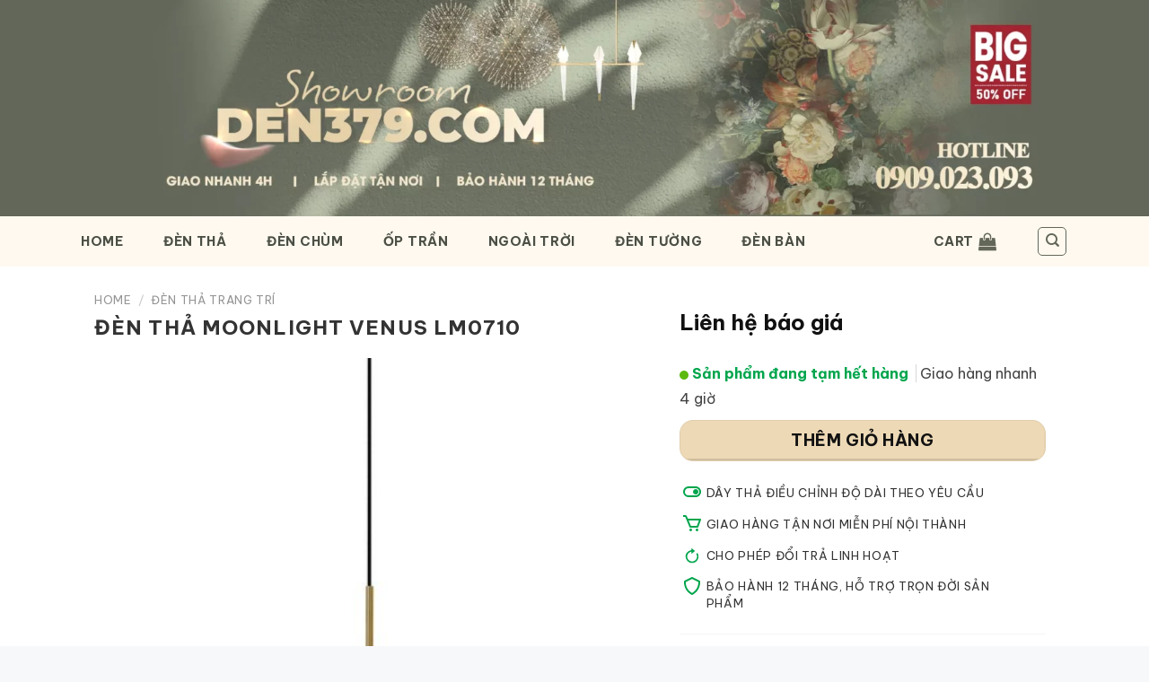

--- FILE ---
content_type: text/html; charset=UTF-8
request_url: https://den379.com/9418/den-tha-moonlight-venus-lm0710
body_size: 41975
content:
<!DOCTYPE html>
<html lang="en-US" class="loading-site no-js bg-fill">
<head>
	<meta charset="UTF-8" />
	<link rel="profile" href="http://gmpg.org/xfn/11" />
	<link rel="pingback" href="https://den379.com/xmlrpc.php" />

	<script>(function(html){html.className = html.className.replace(/\bno-js\b/,'js')})(document.documentElement);</script>
<meta name='robots' content='index, follow, max-image-preview:large, max-snippet:-1, max-video-preview:-1' />
	<style>img:is([sizes="auto" i], [sizes^="auto," i]) { contain-intrinsic-size: 3000px 1500px }</style>
	<meta name="viewport" content="width=device-width, initial-scale=1" />
	<!-- This site is optimized with the Yoast SEO plugin v26.7 - https://yoast.com/wordpress/plugins/seo/ -->
	<title>Đèn thả Moonlight Venus LM0710 cao cấp, trang trí bàn ăn, đầu giường</title>
	<link rel="canonical" href="https://den379.com/9418/den-tha-moonlight-venus-lm0710" />
	<meta property="og:locale" content="en_US" />
	<meta property="og:type" content="article" />
	<meta property="og:title" content="Đèn thả Moonlight Venus LM0710 cao cấp, trang trí bàn ăn, đầu giường" />
	<meta property="og:description" content="Các mẫu đèn trang trí lấy ý tưởng từ không gian vừa xa xôi, vừa gần gũi rất được mọi người ưa chuộng trong trang trí nội thất. Mẫu đèn thả Moonlight với thiết kế chao thủy tinh tỏa ánh sáng mềm mại như ánh trắng. Đặc biệt đèn còn có phần điểm nhắn là vành tròn vệ tinh xung quanh. Ánh sáng từ chiếc đèn mềm mại, ấm cúng thích hợp để trang trí cho phòng ngủ và bàn ăn. Chắc chắn bạn và gia đình sẽ có những giây phút thật thoải mái nhất bên cạnh chiếc đèn này." />
	<meta property="og:url" content="https://den379.com/9418/den-tha-moonlight-venus-lm0710" />
	<meta property="og:site_name" content="DEN379.COM" />
	<meta property="article:modified_time" content="2021-04-26T07:46:23+00:00" />
	<meta property="og:image" content="https://den379.com/wp-content/uploads/2020/03/10-den-tha-1.jpg" />
	<meta property="og:image:width" content="800" />
	<meta property="og:image:height" content="800" />
	<meta property="og:image:type" content="image/jpeg" />
	<meta name="twitter:card" content="summary_large_image" />
	<script type="application/ld+json" class="yoast-schema-graph">{"@context":"https://schema.org","@graph":[{"@type":"WebPage","@id":"https://den379.com/9418/den-tha-moonlight-venus-lm0710","url":"https://den379.com/9418/den-tha-moonlight-venus-lm0710","name":"Đèn thả Moonlight Venus LM0710 cao cấp, trang trí bàn ăn, đầu giường","isPartOf":{"@id":"https://den379.com/#website"},"primaryImageOfPage":{"@id":"https://den379.com/9418/den-tha-moonlight-venus-lm0710#primaryimage"},"image":{"@id":"https://den379.com/9418/den-tha-moonlight-venus-lm0710#primaryimage"},"thumbnailUrl":"https://den379.com/wp-content/uploads/2020/03/10-den-tha-1.jpg","datePublished":"2020-03-07T07:16:47+00:00","dateModified":"2021-04-26T07:46:23+00:00","breadcrumb":{"@id":"https://den379.com/9418/den-tha-moonlight-venus-lm0710#breadcrumb"},"inLanguage":"en-US","potentialAction":[{"@type":"ReadAction","target":["https://den379.com/9418/den-tha-moonlight-venus-lm0710"]}]},{"@type":"ImageObject","inLanguage":"en-US","@id":"https://den379.com/9418/den-tha-moonlight-venus-lm0710#primaryimage","url":"https://den379.com/wp-content/uploads/2020/03/10-den-tha-1.jpg","contentUrl":"https://den379.com/wp-content/uploads/2020/03/10-den-tha-1.jpg","width":800,"height":800,"caption":"Đèn thả Moonlight Venus LM0710 cao cấp, trang trí bàn ăn, đầu giường"},{"@type":"BreadcrumbList","@id":"https://den379.com/9418/den-tha-moonlight-venus-lm0710#breadcrumb","itemListElement":[{"@type":"ListItem","position":1,"name":"Trang chủ","item":"https://den379.com/"},{"@type":"ListItem","position":2,"name":"Sản Phẩm Mới Nhất","item":"http://den379.com/mua"},{"@type":"ListItem","position":3,"name":"Đèn thả Moonlight Venus LM0710"}]},{"@type":"WebSite","@id":"https://den379.com/#website","url":"https://den379.com/","name":"DEN379.COM","description":"Cửa Hàng Đèn Trang Trí Tốt Nhất TPHCM","publisher":{"@id":"https://den379.com/#organization"},"potentialAction":[{"@type":"SearchAction","target":{"@type":"EntryPoint","urlTemplate":"https://den379.com/?s={search_term_string}"},"query-input":{"@type":"PropertyValueSpecification","valueRequired":true,"valueName":"search_term_string"}}],"inLanguage":"en-US"},{"@type":"Organization","@id":"https://den379.com/#organization","name":"Đèn trang trí 379","url":"https://den379.com/","logo":{"@type":"ImageObject","inLanguage":"en-US","@id":"https://den379.com/#/schema/logo/image/","url":"http://den379.com/wp-content/uploads/2020/04/356-logo-2-2.png","contentUrl":"http://den379.com/wp-content/uploads/2020/04/356-logo-2-2.png","width":300,"height":44,"caption":"Đèn trang trí 379"},"image":{"@id":"https://den379.com/#/schema/logo/image/"}}]}</script>
	<!-- / Yoast SEO plugin. -->


<link rel='dns-prefetch' href='//fonts.googleapis.com' />
<link href='https://fonts.gstatic.com' crossorigin rel='preconnect' />
<link rel='prefetch' href='https://den379.com/wp-content/themes/flatsome/assets/js/flatsome.js?ver=e1ad26bd5672989785e1' />
<link rel='prefetch' href='https://den379.com/wp-content/themes/flatsome/assets/js/chunk.slider.js?ver=3.19.9' />
<link rel='prefetch' href='https://den379.com/wp-content/themes/flatsome/assets/js/chunk.popups.js?ver=3.19.9' />
<link rel='prefetch' href='https://den379.com/wp-content/themes/flatsome/assets/js/chunk.tooltips.js?ver=3.19.9' />
<link rel='prefetch' href='https://den379.com/wp-content/themes/flatsome/assets/js/woocommerce.js?ver=dd6035ce106022a74757' />
<link rel="alternate" type="application/rss+xml" title="DEN379.COM &raquo; Feed" href="https://den379.com/feed" />
<link rel="alternate" type="application/rss+xml" title="DEN379.COM &raquo; Comments Feed" href="https://den379.com/comments/feed" />
<link rel="alternate" type="application/rss+xml" title="DEN379.COM &raquo; Đèn thả Moonlight Venus LM0710 Comments Feed" href="https://den379.com/9418/den-tha-moonlight-venus-lm0710/feed" />
		<style>
			.lazyload,
			.lazyloading {
				max-width: 100%;
			}
		</style>
		<link rel='stylesheet' id='photoswipe-css' href='https://den379.com/wp-content/plugins/woocommerce/assets/css/photoswipe/photoswipe.min.css?ver=10.4.3' type='text/css' media='all' />
<link rel='stylesheet' id='photoswipe-default-skin-css' href='https://den379.com/wp-content/plugins/woocommerce/assets/css/photoswipe/default-skin/default-skin.min.css?ver=10.4.3' type='text/css' media='all' />
<style id='woocommerce-inline-inline-css' type='text/css'>
.woocommerce form .form-row .required { visibility: visible; }
</style>
<link rel='stylesheet' id='wqpmb-style-css' href='https://den379.com/wp-content/plugins/wc-quantity-plus-minus-button/assets/css/style.css?ver=1.0.0' type='text/css' media='all' />
<link rel='stylesheet' id='jquery-chosen-css' href='https://den379.com/wp-content/plugins/jet-search/assets/lib/chosen/chosen.min.css?ver=1.8.7' type='text/css' media='all' />
<link rel='stylesheet' id='jet-search-css' href='https://den379.com/wp-content/plugins/jet-search/assets/css/jet-search.css?ver=3.5.10' type='text/css' media='all' />
<link rel='stylesheet' id='flatsome-main-css' href='https://den379.com/wp-content/themes/flatsome/assets/css/flatsome.css?ver=3.19.9' type='text/css' media='all' />
<style id='flatsome-main-inline-css' type='text/css'>
@font-face {
				font-family: "fl-icons";
				font-display: block;
				src: url(https://den379.com/wp-content/themes/flatsome/assets/css/icons/fl-icons.eot?v=3.19.9);
				src:
					url(https://den379.com/wp-content/themes/flatsome/assets/css/icons/fl-icons.eot#iefix?v=3.19.9) format("embedded-opentype"),
					url(https://den379.com/wp-content/themes/flatsome/assets/css/icons/fl-icons.woff2?v=3.19.9) format("woff2"),
					url(https://den379.com/wp-content/themes/flatsome/assets/css/icons/fl-icons.ttf?v=3.19.9) format("truetype"),
					url(https://den379.com/wp-content/themes/flatsome/assets/css/icons/fl-icons.woff?v=3.19.9) format("woff"),
					url(https://den379.com/wp-content/themes/flatsome/assets/css/icons/fl-icons.svg?v=3.19.9#fl-icons) format("svg");
			}
</style>
<link rel='stylesheet' id='flatsome-shop-css' href='https://den379.com/wp-content/themes/flatsome/assets/css/flatsome-shop.css?ver=3.19.9' type='text/css' media='all' />
<link rel='stylesheet' id='flatsome-style-css' href='https://den379.com/wp-content/themes/flat379/style.css?ver=3.0' type='text/css' media='all' />
<link rel='stylesheet' id='flatsome-googlefonts-css' href='//fonts.googleapis.com/css?family=Be+Vietnam+Pro%3Aregular%2C700%2Cregular%2C700%2C700&#038;display=swap&#038;ver=3.9' type='text/css' media='all' />
<script type="text/javascript" src="https://den379.com/wp-includes/js/jquery/jquery.min.js?ver=3.7.1" id="jquery-core-js"></script>
<script type="text/javascript" src="https://den379.com/wp-content/plugins/woocommerce/assets/js/jquery-blockui/jquery.blockUI.min.js?ver=2.7.0-wc.10.4.3" id="wc-jquery-blockui-js" data-wp-strategy="defer"></script>
<script type="text/javascript" id="wc-add-to-cart-js-extra">
/* <![CDATA[ */
var wc_add_to_cart_params = {"ajax_url":"\/wp-admin\/admin-ajax.php","wc_ajax_url":"\/?wc-ajax=%%endpoint%%","i18n_view_cart":"View cart","cart_url":"https:\/\/den379.com\/thanh-toan","is_cart":"","cart_redirect_after_add":"yes"};
/* ]]> */
</script>
<script type="text/javascript" src="https://den379.com/wp-content/plugins/woocommerce/assets/js/frontend/add-to-cart.min.js?ver=10.4.3" id="wc-add-to-cart-js" defer="defer" data-wp-strategy="defer"></script>
<script type="text/javascript" src="https://den379.com/wp-content/plugins/woocommerce/assets/js/photoswipe/photoswipe.min.js?ver=4.1.1-wc.10.4.3" id="wc-photoswipe-js" defer="defer" data-wp-strategy="defer"></script>
<script type="text/javascript" src="https://den379.com/wp-content/plugins/woocommerce/assets/js/photoswipe/photoswipe-ui-default.min.js?ver=4.1.1-wc.10.4.3" id="wc-photoswipe-ui-default-js" defer="defer" data-wp-strategy="defer"></script>
<script type="text/javascript" id="wc-single-product-js-extra">
/* <![CDATA[ */
var wc_single_product_params = {"i18n_required_rating_text":"Please select a rating","i18n_rating_options":["1 of 5 stars","2 of 5 stars","3 of 5 stars","4 of 5 stars","5 of 5 stars"],"i18n_product_gallery_trigger_text":"View full-screen image gallery","review_rating_required":"yes","flexslider":{"rtl":false,"animation":"slide","smoothHeight":true,"directionNav":false,"controlNav":"thumbnails","slideshow":false,"animationSpeed":500,"animationLoop":false,"allowOneSlide":false},"zoom_enabled":"","zoom_options":[],"photoswipe_enabled":"1","photoswipe_options":{"shareEl":false,"closeOnScroll":false,"history":false,"hideAnimationDuration":0,"showAnimationDuration":0},"flexslider_enabled":""};
/* ]]> */
</script>
<script type="text/javascript" src="https://den379.com/wp-content/plugins/woocommerce/assets/js/frontend/single-product.min.js?ver=10.4.3" id="wc-single-product-js" defer="defer" data-wp-strategy="defer"></script>
<script type="text/javascript" src="https://den379.com/wp-content/plugins/woocommerce/assets/js/js-cookie/js.cookie.min.js?ver=2.1.4-wc.10.4.3" id="wc-js-cookie-js" data-wp-strategy="defer"></script>
<link rel="https://api.w.org/" href="https://den379.com/wp-json/" /><link rel="alternate" title="JSON" type="application/json" href="https://den379.com/wp-json/wp/v2/product/9418" /><link rel="EditURI" type="application/rsd+xml" title="RSD" href="https://den379.com/xmlrpc.php?rsd" />
<meta name="generator" content="WordPress 6.8.3" />
<meta name="generator" content="WooCommerce 10.4.3" />
<link rel='shortlink' href='https://den379.com/?p=9418' />
<link rel="alternate" title="oEmbed (JSON)" type="application/json+oembed" href="https://den379.com/wp-json/oembed/1.0/embed?url=https%3A%2F%2Fden379.com%2F9418%2Fden-tha-moonlight-venus-lm0710" />
<link rel="alternate" title="oEmbed (XML)" type="text/xml+oembed" href="https://den379.com/wp-json/oembed/1.0/embed?url=https%3A%2F%2Fden379.com%2F9418%2Fden-tha-moonlight-venus-lm0710&#038;format=xml" />
		<script>
			document.documentElement.className = document.documentElement.className.replace('no-js', 'js');
		</script>
				<style>
			.no-js img.lazyload {
				display: none;
			}

			figure.wp-block-image img.lazyloading {
				min-width: 150px;
			}

			.lazyload,
			.lazyloading {
				--smush-placeholder-width: 100px;
				--smush-placeholder-aspect-ratio: 1/1;
				width: var(--smush-image-width, var(--smush-placeholder-width)) !important;
				aspect-ratio: var(--smush-image-aspect-ratio, var(--smush-placeholder-aspect-ratio)) !important;
			}

						.lazyload, .lazyloading {
				opacity: 0;
			}

			.lazyloaded {
				opacity: 1;
				transition: opacity 400ms;
				transition-delay: 0ms;
			}

					</style>
		<meta name="theme-color" content="#111">
<!-- Google tag (gtag.js) -->
<script async src="https://www.googletagmanager.com/gtag/js?id=AW-11301272072">
</script>
<script>
  window.dataLayer = window.dataLayer || [];
  function gtag(){dataLayer.push(arguments);}
  gtag('js', new Date());

  gtag('config', 'AW-11301272072');
</script>

<!-- Google Tag Manager -->
<script>(function(w,d,s,l,i){w[l]=w[l]||[];w[l].push({'gtm.start':
new Date().getTime(),event:'gtm.js'});var f=d.getElementsByTagName(s)[0],
j=d.createElement(s),dl=l!='dataLayer'?'&l='+l:'';j.async=true;j.src=
'https://www.googletagmanager.com/gtm.js?id='+i+dl;f.parentNode.insertBefore(j,f);
})(window,document,'script','dataLayer','GTM-NN73KB4');</script>
<!-- End Google Tag Manager -->


	<noscript><style>.woocommerce-product-gallery{ opacity: 1 !important; }</style></noscript>
	<meta name="generator" content="Elementor 3.33.2; features: e_font_icon_svg, additional_custom_breakpoints; settings: css_print_method-external, google_font-enabled, font_display-swap">
			<style>
				.e-con.e-parent:nth-of-type(n+4):not(.e-lazyloaded):not(.e-no-lazyload),
				.e-con.e-parent:nth-of-type(n+4):not(.e-lazyloaded):not(.e-no-lazyload) * {
					background-image: none !important;
				}
				@media screen and (max-height: 1024px) {
					.e-con.e-parent:nth-of-type(n+3):not(.e-lazyloaded):not(.e-no-lazyload),
					.e-con.e-parent:nth-of-type(n+3):not(.e-lazyloaded):not(.e-no-lazyload) * {
						background-image: none !important;
					}
				}
				@media screen and (max-height: 640px) {
					.e-con.e-parent:nth-of-type(n+2):not(.e-lazyloaded):not(.e-no-lazyload),
					.e-con.e-parent:nth-of-type(n+2):not(.e-lazyloaded):not(.e-no-lazyload) * {
						background-image: none !important;
					}
				}
			</style>
			<script>document.addEventListener('DOMContentLoaded', function() {
    // Tìm container có class đã đặt
    var header = document.querySelector('.my-sticky-header');

    window.addEventListener('scroll', function() {
        // Nếu cuộn xuống quá 50px thì thêm class 'active'
        if (window.scrollY > 64) {
            header.classList.add('active');
        } else {
            // Nếu quay lại đầu trang thì bỏ class 'active'
            header.classList.remove('active');
        }
    });
});</script><link rel="icon" href="https://den379.com/wp-content/uploads/2021/04/LOGO-3-1.png" sizes="32x32" />
<link rel="icon" href="https://den379.com/wp-content/uploads/2021/04/LOGO-3-1.png" sizes="192x192" />
<link rel="apple-touch-icon" href="https://den379.com/wp-content/uploads/2021/04/LOGO-3-1.png" />
<meta name="msapplication-TileImage" content="https://den379.com/wp-content/uploads/2021/04/LOGO-3-1.png" />
<style id="custom-css" type="text/css">:root {--primary-color: #636759;--fs-color-primary: #636759;--fs-color-secondary: #edd9b6;--fs-color-success: #666666;--fs-color-alert: #c4123f;--fs-experimental-link-color: #333333;--fs-experimental-link-color-hover: #111111;}.tooltipster-base {--tooltip-color: #fff;--tooltip-bg-color: #000;}.off-canvas-right .mfp-content, .off-canvas-left .mfp-content {--drawer-width: 300px;}.off-canvas .mfp-content.off-canvas-cart {--drawer-width: 360px;}html{background-color:#f7f8fa!important;}.container-width, .full-width .ubermenu-nav, .container, .row{max-width: 1130px}.row.row-collapse{max-width: 1100px}.row.row-small{max-width: 1122.5px}.row.row-large{max-width: 1160px}.header-main{height: 56px}#logo img{max-height: 56px}#logo{width:132px;}#logo img{padding:5px 0;}.stuck #logo img{padding:15px 0;}.header-bottom{min-height: 17px}.header-top{min-height: 40px}.transparent .header-main{height: 30px}.transparent #logo img{max-height: 30px}.has-transparent + .page-title:first-of-type,.has-transparent + #main > .page-title,.has-transparent + #main > div > .page-title,.has-transparent + #main .page-header-wrapper:first-of-type .page-title{padding-top: 110px;}.header.show-on-scroll,.stuck .header-main{height:39px!important}.stuck #logo img{max-height: 39px!important}.search-form{ width: 47%;}.header-bg-color {background-color: rgba(255,248,237,0.82)}.header-bottom {background-color: #ffffff}.header-main .nav > li > a{line-height: 22px }.stuck .header-main .nav > li > a{line-height: 11px }.header-bottom-nav > li > a{line-height: 31px }@media (max-width: 549px) {.header-main{height: 53px}#logo img{max-height: 53px}}.main-menu-overlay{background-color: #ffffff}.nav-dropdown{font-size:96%}.header-top{background-color:#636759!important;}body{color: #444444}h1,h2,h3,h4,h5,h6,.heading-font{color: #333333;}body{font-size: 100%;}@media screen and (max-width: 549px){body{font-size: 100%;}}body{font-family: "Be Vietnam Pro", sans-serif;}body {font-weight: 400;font-style: normal;}.nav > li > a {font-family: "Be Vietnam Pro", sans-serif;}.mobile-sidebar-levels-2 .nav > li > ul > li > a {font-family: "Be Vietnam Pro", sans-serif;}.nav > li > a,.mobile-sidebar-levels-2 .nav > li > ul > li > a {font-weight: 700;font-style: normal;}h1,h2,h3,h4,h5,h6,.heading-font, .off-canvas-center .nav-sidebar.nav-vertical > li > a{font-family: "Be Vietnam Pro", sans-serif;}h1,h2,h3,h4,h5,h6,.heading-font,.banner h1,.banner h2 {font-weight: 700;font-style: normal;}.alt-font{font-family: "Be Vietnam Pro", sans-serif;}.alt-font {font-weight: 700!important;font-style: normal!important;}.header:not(.transparent) .top-bar-nav > li > a {color: #111111;}.header:not(.transparent) .top-bar-nav.nav > li > a:hover,.header:not(.transparent) .top-bar-nav.nav > li.active > a,.header:not(.transparent) .top-bar-nav.nav > li.current > a,.header:not(.transparent) .top-bar-nav.nav > li > a.active,.header:not(.transparent) .top-bar-nav.nav > li > a.current{color: #111111;}.top-bar-nav.nav-line-bottom > li > a:before,.top-bar-nav.nav-line-grow > li > a:before,.top-bar-nav.nav-line > li > a:before,.top-bar-nav.nav-box > li > a:hover,.top-bar-nav.nav-box > li.active > a,.top-bar-nav.nav-pills > li > a:hover,.top-bar-nav.nav-pills > li.active > a{color:#FFF!important;background-color: #111111;}.header:not(.transparent) .header-nav-main.nav > li > a {color: #4b4f44;}.header:not(.transparent) .header-nav-main.nav > li > a:hover,.header:not(.transparent) .header-nav-main.nav > li.active > a,.header:not(.transparent) .header-nav-main.nav > li.current > a,.header:not(.transparent) .header-nav-main.nav > li > a.active,.header:not(.transparent) .header-nav-main.nav > li > a.current{color: #c9b187;}.header-nav-main.nav-line-bottom > li > a:before,.header-nav-main.nav-line-grow > li > a:before,.header-nav-main.nav-line > li > a:before,.header-nav-main.nav-box > li > a:hover,.header-nav-main.nav-box > li.active > a,.header-nav-main.nav-pills > li > a:hover,.header-nav-main.nav-pills > li.active > a{color:#FFF!important;background-color: #c9b187;}.header:not(.transparent) .header-bottom-nav.nav > li > a{color: #111111;}.header:not(.transparent) .header-bottom-nav.nav > li > a:hover,.header:not(.transparent) .header-bottom-nav.nav > li.active > a,.header:not(.transparent) .header-bottom-nav.nav > li.current > a,.header:not(.transparent) .header-bottom-nav.nav > li > a.active,.header:not(.transparent) .header-bottom-nav.nav > li > a.current{color: #111111;}.header-bottom-nav.nav-line-bottom > li > a:before,.header-bottom-nav.nav-line-grow > li > a:before,.header-bottom-nav.nav-line > li > a:before,.header-bottom-nav.nav-box > li > a:hover,.header-bottom-nav.nav-box > li.active > a,.header-bottom-nav.nav-pills > li > a:hover,.header-bottom-nav.nav-pills > li.active > a{color:#FFF!important;background-color: #111111;}.widget:where(:not(.widget_shopping_cart)) a{color: #333333;}.widget:where(:not(.widget_shopping_cart)) a:hover{color: #333333;}.widget .tagcloud a:hover{border-color: #333333; background-color: #333333;}.shop-page-title.featured-title .title-overlay{background-color: rgba(0,0,0,0.3);}.current .breadcrumb-step, [data-icon-label]:after, .button#place_order,.button.checkout,.checkout-button,.single_add_to_cart_button.button, .sticky-add-to-cart-select-options-button{background-color: #333333!important }.badge-inner.on-sale{background-color: #333333}.star-rating span:before,.star-rating:before, .woocommerce-page .star-rating:before, .stars a:hover:after, .stars a.active:after{color: #ffbe00}.price del, .product_list_widget del, del .woocommerce-Price-amount { color: #333333; }ins .woocommerce-Price-amount { color: #333333; }@media screen and (min-width: 550px){.products .box-vertical .box-image{min-width: 247px!important;width: 247px!important;}}.header-main .social-icons,.header-main .cart-icon strong,.header-main .menu-title,.header-main .header-button > .button.is-outline,.header-main .nav > li > a > i:not(.icon-angle-down){color: #636759!important;}.header-main .header-button > .button.is-outline,.header-main .cart-icon strong:after,.header-main .cart-icon strong{border-color: #636759!important;}.header-main .header-button > .button:not(.is-outline){background-color: #636759!important;}.header-main .current-dropdown .cart-icon strong,.header-main .header-button > .button:hover,.header-main .header-button > .button:hover i,.header-main .header-button > .button:hover span{color:#FFF!important;}.header-main .menu-title:hover,.header-main .social-icons a:hover,.header-main .header-button > .button.is-outline:hover,.header-main .nav > li > a:hover > i:not(.icon-angle-down){color: #636759!important;}.header-main .current-dropdown .cart-icon strong,.header-main .header-button > .button:hover{background-color: #636759!important;}.header-main .current-dropdown .cart-icon strong:after,.header-main .current-dropdown .cart-icon strong,.header-main .header-button > .button:hover{border-color: #636759!important;}.footer-1{background-color: #ffffff}.footer-2{background-color: #000000}.absolute-footer, html{background-color: #edd8bb}.nav-vertical-fly-out > li + li {border-top-width: 1px; border-top-style: solid;}/* Custom CSS */:root {--red: red;}#logo{display:none}.shop-page-title{margin-bottom:15px}.sp_note{background:#FFFBE560;padding:1em;}h1{text-transform: capitalize;}.flickity-prev-next-button{color:#F6E8CA}.vanchuyen{border-top:1px solid #eee;margin-top:10px;padding-bottom:10px;display: flex;align-items: center;}.vanchuyen .icon {width: 25px;margin-right: 10px;}.vanchuyen .text {font-size:0.85em;margin: 0;}.product-small .spec{}.product-small del{padding-right:0.5em}.product-small bdi{}.product-small .product-small{border-radius:0px;overflow:hidden!important;}.product-small .box-text{background:#f2f2f2;padding:15px;margin-bottom:15px;}.discount-tag.ship span {background:#001936}.discount-tag{position: absolute;opacity:1;left: -7px;top: 2px;z-index: 5;width: calc(100% - 110px);min-height: 46px;text-align: left;display: -webkit-box;display: -ms-flexbox;display: flex;-webkit-box-pack: center;-ms-flex-pack: center;justify-content: center;-webkit-box-orient: vertical;-webkit-box-direction: normal;-ms-flex-direction: column;flex-direction: column;}.discount-tag span {display: inline-block; text-overflow: ellipsis; white-space: nowrap; overflow: hidden; background: #E4CEA4; height: 18px; padding: 0 10px; line-height: 19px; font-size: 12px; color: #333; font-weight: 600; text-transform: uppercase; border-radius: 2px 2px 2px 3px; -webkit-box-shadow: 1px 1px 3px rgba(0,0,0,.3); box-shadow: 1px 1px 3px rgba(0,0,0,.3); vertical-align: top;z-index:6;}.discount-tag p:after{content: '';width: 0;height: 0;position: absolute;left: 1px;top: 18px;border-left: 7px solid transparent;border-top: 9px solid #56443e; z-index:3; }.discount-tag.ship p:before{border-top: 9px solid #000;}.discount-tag p{margin: 0; margin-bottom: 0; position: relative;}#header i.icon-angle-down{display:none}.nav>li.html {letter-spacing:0.1em;}.form-flat input:not([type=submit]), .form-flat select, .form-flat textarea{background-color:#fff;}.button.icon.circle{display:none;}.product-thumbnails .is-nav-selected a, .product-thumbnails a:hover{border:none}.sidebar-wrapper .widget.widget_product_categories li.cat-item.cat-item-231,.sidebar-wrapper .widget.widget_product_categories li.cat-item.cat-item-800 {display: none;}.custom-product-page>.col{padding:0!important;}.custom-product-page>.col>.col-inner{padding:0!important;}.ux-layout-40276>.col{padding:0!important;}.ux-layout-40276>.col>.col-inner{padding:0!important;}.ux-layout-19594>.col{padding:0!important;}.ux-layout-19594>.col>.col-inner{padding:0!important;}.ux-layout-1215 >.col{padding:0!important;}.ux-layout-1215 >.col>.col-inner{padding:0!important;}#cart-popup .checkout{display:none}.woocommerce-additional-fields h3{display:none;}.checkout_coupon{display:block!important}.thanhtoan .message-wrapper,.thanhtoan .checkout_coupon{display:none!important;}.woocommerce-billing-fields{border:none}.thum_vari span{font-size:0.7em;display:block;text-transform:uppercase;}.thum_vari{padding:0;margin:0!important;}.thum_vari .col{margin:0;padding:5px;}.absolute-footer{display:none!important}.product-type-variable .giashowrrom,.product-type-variable .product-price-container{display:none;}.giashowrrom,.product-price-container{display:inline-block;}.product-price-container strong{margin-left:10px;font-size:1.3em;text-transform:uppercase}.button.secondary{color:#111}.varibox{border:1px solid rgb(221, 221, 221);padding:10px!important;border-radius:8px;background:#fff}a.zoom-button{display:none;}.commentlist li .comment-text{padding:0}.commentlist li .comment-text img{margin-top:10px;}.commentlist ul{margin:0;}#review_form,.woocommerce-Reviews-title,.woocommerce-noreviews{display:none}#comments{padding:0}/*gradient header*/.entry-content{padding-top:0!important;padding-bottom:0!important;}.entry-content img.small{height:1.2em;width:auto}.entry-content p{font-size:1em;}.entry-content>h6{padding:1em 1em 0em}.entry-content>h2{padding:0em 0.5em 0em}ul li.bullet-arrow:before{color:grey;}/*nút mua hàng*/.product-info .price del span.amount{display:none;font-size:18px;font-weight:700;text-transform:uppercase;}.product-info .price del span.amount:before{content:"Giá gốc: "}.nav>li>a{color:#111}.single_add_to_cart_button.button{background:#C31E30!important;}.breadcrumbs .divider{color:#666;}.product_meta a{color:#0082b0}.pswp__bg{}.pswp__ui--fit .pswp__caption{background:none;}.pswp__caption__center{text-transform:uppercase;letter-spacing:0.06em}.pswp__caption__center{background:#333}.product-small .star-rating{display:none;}.nav-spacing-large>li { margin: 0 22px; }.large-columns-6 .woocommerce-Price-amount {font-size:1em}.products .product-small .box-image{cursor:pointer;}.mfp-content img{max-height:150vh}body{line-height:1.8;-webkit-font-smoothing:antialiased;}#wrapper{background:#fff}/* thu gọn mô tả cate */.s80-main{height:6em;overflow:hidden;position:relative;padding:15px!important;}.s80-more{position: absolute; right: 0; top: 4.1em; background: #f2f2f2; text-transform: lowercase; padding-left: 10px; cursor: pointer;font-weight:700}.s80-less{margin-top:-1.5em;font-weight:700;cursor: pointer;float:right;padding:0.5em;}/* thu gọn mô tả cate */.nav-spacing-xlarge>li { margin: 0 25px; }.woocommerce-review__published-date{display:none;}#header a{letter-spacing:0.05em}.shop_attributes th{padding-left:1em;font-size:1em;}.shop_attributes td{font-size:1em;}del span.amount{display:none}#main,#wrapper{background:#fff;}#main .rowauto{margin-right:auto!important;#main margin-left:auto!important;}.cateicon img{border-radius:50%;}.product-lightbox{max-height:90vh;overflow:auto}span.skutag{display:none;}.admin-bar span.idtag{display:none;}.admin-bar span.skutag{display:inline-block;}.view-more-button{background:#333;text-transform:uppercase;border-radius:30px}.section-title-bold span{border:none;}.section-title-container{margin-bottom: 0;}h2.section-title{font-size:28px}h3.section-title{font-size:24px}.section-title b{height:0.5px}.section-title a{font-size:14px;}/*làm đẹp nút xóa sp*/a.remove { width: 30px; height: 22px; position: relative; transition: opacity 200ms; vertical-align: top; display: block; -webkit-appearance: none; background: none; border: none; cursor: pointer; outline: none; padding: 0; text-indent: -9999px; }a.remove:before,a.remove:after { background: url([data-uri]) 0 0 no-repeat; left: 8px; position: absolute; right: 8px; top: 2px; display: inline-block; content: ''; } a.remove:before{ height: 6px; transform-origin: -7% 100%; -moz-transform-origin: -7% 100%; -webkit-transform-origin: -7% 100%; transition: transform 150ms; -moz-transition: transform 150ms; -webkit-transition: transform 150ms; width: 14px; }a.remove:after{ background-position: -1px -4px; height: 12px; margin-left: 1px; margin-right: 2px; margin-top: 4px; width: 11px; }a.remove:hover:before{ transform: rotate(-45deg); -moz-transform: rotate(-45deg); -webkit-transform: rotate(-45deg); transition: transform 250ms; -moz-transition: transform 250ms; -webkit-transition: transform 250ms; }a.remove:hover { background: transparent; }.lightbox-content{max-width:1100px;}/*Không có sp*/.archive .custom-category-header,.archive#main{padding:0 5px;background:transparent!important;}.category-page-row{padding-top:0;}.homepromo:before{content: ''; display: block; background: url(http://den379.com/wp-content/uploads/2020/05/tag-best-price-9.png) no-repeat center center; background-size: 250px 31px; width: 250px; height: 31px; position: absolute; left: 50%; top: -19px; margin-left: -154px; z-index: 25;}.homepromo.luxury:before{background-image:url(http://den379.com/wp-content/uploads/2020/05/Tag-luxury-9.png);}.homepromo.euro:before{background-image:url(http://den379.com/wp-content/uploads/2020/05/Eu-style.png);}.homepromo.simply:before{background-image:url(http://den379.com/wp-content/uploads/2020/05/tag-simply.png);}.homepromo{border:1px solid #CFCFCF;margin-top:30px; overflow: visible; padding:35px 7px 10px;background:#fff;clear: both;position:relative;}h3.title{font-size:1.6em;}h3.title{margin-bottom:20px;letter-spacing:0.05em;}.row5x>.col{padding:5px;}.iconv3 .col{padding:0px} .iconv3 p{margin:0;font-size:9px;} .iconv3 .col-inner>.img:not(:last-child){margin-bottom:0px;padding:0px 0.35em;}.iconv3 a{margin-top:-5px;font-weight:700;}.iconv3 p{margin-top:-6px;padding:2px;margin-top:-15px;}.iconv3 a.plain,.iconv3 a{color:#fff}.iconv3{background:#111}b, strong {font-weight: 700;}.breadcrumbs{font-weight:normal;letter-spacing:0.05em;}.badge-circle{display:none}.row0>.col{padding:0!important;}.row0{padding:0!important;}span.widget-title{font-weight:700;font-family:'Montserrat','Arial',sans-serif;font-size:1.1em;}.product_tag-outstock .stock,.product_tag-outstock form.cart{display:none;}.single-product .btoutstock{display:none;}.single-product .widget-upsell{padding:10px 15px;background:#f2f2f2;}.product_tag-outstock .btoutstock{display:block}.single-product .widgets-framed .widget{border:none;}.rowproduct {background:#fff;padding-top:20px;padding-bottom:10px;}.rowproduct .product-section >.row >.col{flex-basis:100%!important;max-width:100%;}.rowproduct .breadcrumbs a{color:#111;}.product-section{border:none;}.product-page-sections h5{font-size:20px}.rowproduct >.col{padding:0 15px 0px}.single-product .accordion-title{border:none;}.single-product .accordion-inner{padding:5px;}.bgfff{background:#fff;}.bgwg{background: #FFEFBA;/* fallback for old browsers */ background: -webkit-linear-gradient(to right, #FFFFFF, #FFEFBA);/* Chrome 10-25, Safari 5.1-6 */ background: linear-gradient(to right, #FFFFFF, #FFEFBA); /* W3C, IE 10+/ Edge, Firefox 16+, Chrome 26+, Opera 12+, Safari 7+ */} .row-collapse.bgfff{padding-top:0;}.woocommerce-checkout #billing_country_field{display:none}.section+.row:not(.row-collapse){margin-top:10px}.category-page-row #shop-sidebar aside{padding:10px;background:#fff;}aside.widget_product_categories{text-transform:uppercase;letter-spacing:0.06em;}aside{font-size:90%;}.category-page-row>.large-3{padding:0;}.category-page-row>.large-9{padding-bottom:10px;}.woocommerce-result-count,.woocommerce-ordering{display:none}.cate-foot.row.row:not(.row-collapse){margin-left:-5px;margin-right:-5px;}body{overflow:hidden!important}.badge-inner.on-sale{}/* Custom CSS Tablet */@media (max-width: 849px){h1{color:#001510}.col{padding-bottom:10px;}h3.title{background:#333;color:#fff;text-align:center;margin:0 -5% 20px -5%;width:110%;padding:3px;font-size:1.2em;}.imgfull{width:110%!important;margin-left:-5%;}.header-wrapper .icon-shopping-bag:after{display:none;}.header-wrapper .logo2{display:none}.header-wrapper.stuck .logo2{display:block} #top-bar .flex-row{padding:0}}/* Custom CSS Mobile */@media (max-width: 549px){/*menu icon*/#wide-nav .container{padding:0}#header .header-bottom-nav li{padding:0px!important}/*padding trang sp*/.entry-content img:not(.small){max-width:calc(100% + 30px);width:calc(100% + 30px);margin-left:-15px;}.rmbcl>.col{padding:0 8px 15px;}.rmbcl>.info{padding:0}/*padding trang sp*/.products .product-small.col,.row-small>.product-small.col {padding:0 5px 10px 5px;}#header .logo a{font-size:20px;}#header .header-bottom-nav li{ margin: 0 3px;font-size:90%;padding:0px 10px }#header .htmenu p{font-size:10px;line-height:30px;} .mb0>.col{padding:0!important;}.mb0{margin:0 auto!important;}.single-product #spmota{max-height:100vh;overflow:scroll;}.bgfff{padding-top:0;}.single-product .topproduct{padding-top:0px;}.single-product .topproduct>.col:first-child{padding:0}.single-product .breadcrumbs{padding-top:15px;}.topproduct ins .amount{font-size:24px}.mfp-container{padding:0px}.botproduct .col{padding-bottom:0;}.single-product .htcontent >.col{padding:0!important;}.htcontent h2,.htcontent h3,.htcontent h4,.htcontent h5,.single-product .widget-title{margin-top:15px;}.single-product .botproduct{}.category-page-row .product-small.featured{max-width:100%;flex-basis:100%;}}.label-new.menu-item > a:after{content:"New";}.label-hot.menu-item > a:after{content:"Hot";}.label-sale.menu-item > a:after{content:"Sale";}.label-popular.menu-item > a:after{content:"Popular";}</style></head>

<body class="wp-singular product-template-default single single-product postid-9418 wp-theme-flatsome wp-child-theme-flat379 theme-flatsome woocommerce woocommerce-page woocommerce-no-js product_cat_den-tha full-width bg-fill box-shadow lightbox nav-dropdown-has-shadow nav-dropdown-has-border mobile-submenu-slide mobile-submenu-slide-levels-1 elementor-default elementor-kit-67985">

<!-- Google Tag Manager (noscript) -->
<noscript><iframe data-src="https://www.googletagmanager.com/ns.html?id=GTM-NN73KB4"
height="0" width="0" style="display:none;visibility:hidden" src="[data-uri]" class="lazyload" data-load-mode="1"></iframe></noscript>
<!-- End Google Tag Manager (noscript) -->
<a class="skip-link screen-reader-text" href="#main">Skip to content</a>

<div id="wrapper">

	
	<header id="header" class="header ">
		<div class="header-wrapper">
			<div id="top-bar" class="header-top hide-for-sticky nav-dark flex-has-center">
    <div class="flex-row container">
      <div class="flex-col hide-for-medium flex-left">
          <ul class="nav nav-left medium-nav-center nav-small  nav-divided nav-uppercase">
                        </ul>
      </div>

      <div class="flex-col hide-for-medium flex-center">
          <ul class="nav nav-center nav-small  nav-divided nav-uppercase">
              <li class="header-block"><div class="header-block-block-3">	<div class="img has-hover x md-x lg-x y md-y lg-y" id="image_838352671">
		<a class="" href="/" >						<div class="img-inner dark" >
			<img fetchpriority="high" width="1862" height="407" src="https://den379.com/wp-content/uploads/2024/10/SHOWROOM379v2-1.webp" class="attachment-original size-original" alt="banner" decoding="async" srcset="https://den379.com/wp-content/uploads/2024/10/SHOWROOM379v2-1.webp 1862w, https://den379.com/wp-content/uploads/2024/10/SHOWROOM379v2-1-600x131.webp 600w, https://den379.com/wp-content/uploads/2024/10/SHOWROOM379v2-1-1024x224.webp 1024w, https://den379.com/wp-content/uploads/2024/10/SHOWROOM379v2-1-1536x336.webp 1536w, https://den379.com/wp-content/uploads/2024/10/SHOWROOM379v2-1-510x111.webp 510w" sizes="(max-width: 1862px) 100vw, 1862px" />						
					</div>
						</a>		
<style>
#image_838352671 {
  width: 100%;
}
</style>
	</div>
	</div></li>          </ul>
      </div>

      <div class="flex-col hide-for-medium flex-right">
         <ul class="nav top-bar-nav nav-right nav-small  nav-divided nav-uppercase">
                        </ul>
      </div>

            <div class="flex-col show-for-medium flex-grow">
          <ul class="nav nav-center nav-small mobile-nav  nav-divided nav-uppercase">
              <li class="header-block"><div class="header-block-block-3">	<div class="img has-hover x md-x lg-x y md-y lg-y" id="image_810355375">
		<a class="" href="/" >						<div class="img-inner dark" >
			<img fetchpriority="high" width="1862" height="407" src="https://den379.com/wp-content/uploads/2024/10/SHOWROOM379v2-1.webp" class="attachment-original size-original" alt="banner" decoding="async" srcset="https://den379.com/wp-content/uploads/2024/10/SHOWROOM379v2-1.webp 1862w, https://den379.com/wp-content/uploads/2024/10/SHOWROOM379v2-1-600x131.webp 600w, https://den379.com/wp-content/uploads/2024/10/SHOWROOM379v2-1-1024x224.webp 1024w, https://den379.com/wp-content/uploads/2024/10/SHOWROOM379v2-1-1536x336.webp 1536w, https://den379.com/wp-content/uploads/2024/10/SHOWROOM379v2-1-510x111.webp 510w" sizes="(max-width: 1862px) 100vw, 1862px" />						
					</div>
						</a>		
<style>
#image_810355375 {
  width: 100%;
}
</style>
	</div>
	</div></li>          </ul>
      </div>
      
    </div>
</div>
<div id="masthead" class="header-main hide-for-sticky">
      <div class="header-inner flex-row container logo-left medium-logo-left" role="navigation">

          <!-- Logo -->
          <div id="logo" class="flex-col logo">
            
<!-- Header logo -->
<a href="https://den379.com/" title="DEN379.COM - Cửa Hàng Đèn Trang Trí Tốt Nhất TPHCM" rel="home">
		DEN379.COM</a>
          </div>

          <!-- Mobile Left Elements -->
          <div class="flex-col show-for-medium flex-left">
            <ul class="mobile-nav nav nav-left ">
                          </ul>
          </div>

          <!-- Left Elements -->
          <div class="flex-col hide-for-medium flex-left
            flex-grow">
            <ul class="header-nav header-nav-main nav nav-left  nav-size-medium nav-spacing-large nav-uppercase" >
              <li id="menu-item-57529" class="menu-item menu-item-type-post_type menu-item-object-page menu-item-home menu-item-57529 menu-item-design-default"><a href="https://den379.com/" class="nav-top-link">Home</a></li>
<li id="menu-item-57175" class="menu-item menu-item-type-custom menu-item-object-custom menu-item-57175 menu-item-design-default"><a href="http://den379.com/lighting/den-trang-tri/den-tha-den-trang-tri" class="nav-top-link">Đèn thả</a></li>
<li id="menu-item-57180" class="menu-item menu-item-type-custom menu-item-object-custom menu-item-57180 menu-item-design-default"><a href="http://den379.com/lighting/den-trang-tri/den-chum-hien-dai" class="nav-top-link">Đèn chùm</a></li>
<li id="menu-item-57177" class="menu-item menu-item-type-custom menu-item-object-custom menu-item-57177 menu-item-design-default"><a href="http://den379.com/lighting/den-trang-tri/den-op-tran" class="nav-top-link">Ốp trần</a></li>
<li id="menu-item-57178" class="menu-item menu-item-type-custom menu-item-object-custom menu-item-57178 menu-item-design-default"><a href="http://den379.com/lighting/den-trang-tri/den-trang-tri-ngoai-troi" class="nav-top-link">Ngoài trời</a></li>
<li id="menu-item-57179" class="menu-item menu-item-type-custom menu-item-object-custom menu-item-57179 menu-item-design-default"><a href="http://den379.com/lighting/den-trang-tri/den-tuong-den-trang-tri" class="nav-top-link">Đèn tường</a></li>
<li id="menu-item-57176" class="menu-item menu-item-type-custom menu-item-object-custom menu-item-57176 menu-item-design-default"><a href="http://den379.com/lighting/den-trang-tri/den-de-ban" class="nav-top-link">Đèn bàn</a></li>
            </ul>
          </div>

          <!-- Right Elements -->
          <div class="flex-col hide-for-medium flex-right">
            <ul class="header-nav header-nav-main nav nav-right  nav-size-medium nav-spacing-large nav-uppercase">
              <li class="cart-item has-icon">

<a href="https://den379.com/thanh-toan" class="header-cart-link is-small off-canvas-toggle nav-top-link" title="Cart" data-open="#cart-popup" data-class="off-canvas-cart" data-pos="right" >

<span class="header-cart-title">
   Cart     </span>

    <i class="icon-shopping-bag"
    data-icon-label="0">
  </i>
  </a>



  <!-- Cart Sidebar Popup -->
  <div id="cart-popup" class="mfp-hide">
  <div class="cart-popup-inner inner-padding cart-popup-inner--sticky">
      <div class="cart-popup-title text-center">
          <span class="heading-font uppercase">Cart</span>
          <div class="is-divider"></div>
      </div>
	  <div class="widget_shopping_cart">
		  <div class="widget_shopping_cart_content">
			  	<div class="woocommerce-mini-cart__empty-message">No products in the cart.</div>
		  </div>
	  </div>
            <div class="cart-sidebar-content relative"><ul><li class="bullet-arrow">Giao hàng miễn phí trong ngày TP.HCM</li> 
<li class="bullet-arrow">Giao hàng Viettel Post hoặc chành xe tại Hà Nội và khu vực khác (phí tùy đơn vị, tạm ứng trước 10-20% đơn hàng).</li></ul></div><div class="payment-icons inline-block"><div class="payment-icon"><svg version="1.1" xmlns="http://www.w3.org/2000/svg" xmlns:xlink="http://www.w3.org/1999/xlink"  viewBox="0 0 64 32">
<path d="M13.043 8.356c-0.46 0-0.873 0.138-1.24 0.413s-0.662 0.681-0.885 1.217c-0.223 0.536-0.334 1.112-0.334 1.727 0 0.568 0.119 0.99 0.358 1.265s0.619 0.413 1.141 0.413c0.508 0 1.096-0.131 1.765-0.393v1.327c-0.693 0.262-1.389 0.393-2.089 0.393-0.884 0-1.572-0.254-2.063-0.763s-0.736-1.229-0.736-2.161c0-0.892 0.181-1.712 0.543-2.462s0.846-1.32 1.452-1.709 1.302-0.584 2.089-0.584c0.435 0 0.822 0.038 1.159 0.115s0.7 0.217 1.086 0.421l-0.616 1.276c-0.369-0.201-0.673-0.333-0.914-0.398s-0.478-0.097-0.715-0.097zM19.524 12.842h-2.47l-0.898 1.776h-1.671l3.999-7.491h1.948l0.767 7.491h-1.551l-0.125-1.776zM19.446 11.515l-0.136-1.786c-0.035-0.445-0.052-0.876-0.052-1.291v-0.184c-0.153 0.408-0.343 0.84-0.569 1.296l-0.982 1.965h1.739zM27.049 12.413c0 0.711-0.257 1.273-0.773 1.686s-1.213 0.62-2.094 0.62c-0.769 0-1.389-0.153-1.859-0.46v-1.398c0.672 0.367 1.295 0.551 1.869 0.551 0.39 0 0.694-0.072 0.914-0.217s0.329-0.343 0.329-0.595c0-0.147-0.024-0.275-0.070-0.385s-0.114-0.214-0.201-0.309c-0.087-0.095-0.303-0.269-0.648-0.52-0.481-0.337-0.818-0.67-1.013-1s-0.293-0.685-0.293-1.066c0-0.439 0.108-0.831 0.324-1.176s0.523-0.614 0.922-0.806 0.857-0.288 1.376-0.288c0.755 0 1.446 0.168 2.073 0.505l-0.569 1.189c-0.543-0.252-1.044-0.378-1.504-0.378-0.289 0-0.525 0.077-0.71 0.23s-0.276 0.355-0.276 0.607c0 0.207 0.058 0.389 0.172 0.543s0.372 0.36 0.773 0.615c0.421 0.272 0.736 0.572 0.945 0.9s0.313 0.712 0.313 1.151zM33.969 14.618h-1.597l0.7-3.22h-2.46l-0.7 3.22h-1.592l1.613-7.46h1.597l-0.632 2.924h2.459l0.632-2.924h1.592l-1.613 7.46zM46.319 9.831c0 0.963-0.172 1.824-0.517 2.585s-0.816 1.334-1.415 1.722c-0.598 0.388-1.288 0.582-2.067 0.582-0.891 0-1.587-0.251-2.086-0.753s-0.749-1.198-0.749-2.090c0-0.902 0.172-1.731 0.517-2.488s0.82-1.338 1.425-1.743c0.605-0.405 1.306-0.607 2.099-0.607 0.888 0 1.575 0.245 2.063 0.735s0.73 1.176 0.73 2.056zM43.395 8.356c-0.421 0-0.808 0.155-1.159 0.467s-0.627 0.739-0.828 1.283-0.3 1.135-0.3 1.771c0 0.5 0.116 0.877 0.348 1.133s0.558 0.383 0.979 0.383 0.805-0.148 1.151-0.444c0.346-0.296 0.617-0.714 0.812-1.255s0.292-1.148 0.292-1.822c0-0.483-0.113-0.856-0.339-1.12-0.227-0.264-0.546-0.396-0.957-0.396zM53.427 14.618h-1.786l-1.859-5.644h-0.031l-0.021 0.163c-0.111 0.735-0.227 1.391-0.344 1.97l-0.757 3.511h-1.436l1.613-7.46h1.864l1.775 5.496h0.021c0.042-0.259 0.109-0.628 0.203-1.107s0.407-1.942 0.94-4.388h1.43l-1.613 7.461zM13.296 20.185c0 0.98-0.177 1.832-0.532 2.556s-0.868 1.274-1.539 1.652c-0.672 0.379-1.464 0.568-2.376 0.568h-2.449l1.678-7.68h2.15c0.977 0 1.733 0.25 2.267 0.751s0.801 1.219 0.801 2.154zM8.925 23.615c0.536 0 1.003-0.133 1.401-0.399s0.71-0.657 0.934-1.174c0.225-0.517 0.337-1.108 0.337-1.773 0-0.54-0.131-0.95-0.394-1.232s-0.64-0.423-1.132-0.423h-0.624l-1.097 5.001h0.575zM18.64 24.96h-4.436l1.678-7.68h4.442l-0.293 1.334h-2.78l-0.364 1.686h2.59l-0.299 1.334h-2.59l-0.435 1.98h2.78l-0.293 1.345zM20.509 24.96l1.678-7.68h1.661l-1.39 6.335h2.78l-0.294 1.345h-4.436zM26.547 24.96l1.694-7.68h1.656l-1.694 7.68h-1.656zM33.021 23.389c0.282-0.774 0.481-1.27 0.597-1.487l2.346-4.623h1.716l-4.061 7.68h-1.814l-0.689-7.68h1.602l0.277 4.623c0.015 0.157 0.022 0.39 0.022 0.699-0.007 0.361-0.018 0.623-0.033 0.788h0.038zM41.678 24.96h-4.437l1.678-7.68h4.442l-0.293 1.334h-2.78l-0.364 1.686h2.59l-0.299 1.334h-2.59l-0.435 1.98h2.78l-0.293 1.345zM45.849 22.013l-0.646 2.947h-1.656l1.678-7.68h1.949c0.858 0 1.502 0.179 1.933 0.536s0.646 0.881 0.646 1.571c0 0.554-0.15 1.029-0.451 1.426s-0.733 0.692-1.298 0.885l1.417 3.263h-1.803l-1.124-2.947h-0.646zM46.137 20.689h0.424c0.474 0 0.843-0.1 1.108-0.3s0.396-0.504 0.396-0.914c0-0.287-0.086-0.502-0.258-0.646s-0.442-0.216-0.812-0.216h-0.402l-0.456 2.076zM53.712 20.39l2.031-3.11h1.857l-3.355 4.744-0.646 2.936h-1.645l0.646-2.936-1.281-4.744h1.694l0.7 3.11z"></path>
</svg>
</div><div class="payment-icon"><svg version="1.1" xmlns="http://www.w3.org/2000/svg" xmlns:xlink="http://www.w3.org/1999/xlink"  viewBox="0 0 64 32">
<path d="M19.112 24.647l-1.249-4.1h-6.279l-1.249 4.1h-3.935l6.079-17.295h4.465l6.102 17.295h-3.935zM16.991 17.484c-1.155-3.715-1.804-5.816-1.949-6.303s-0.25-0.872-0.312-1.155c-0.259 1.005-1.002 3.491-2.227 7.457h4.488zM31.859 24.647h-3.652v-14.184h-4.677v-3.039h13.006v3.039h-4.677v14.184zM46.479 24.647l-4.147-13.513h-0.106c0.149 2.749 0.224 4.583 0.224 5.501v8.011h-3.263v-17.223h4.971l4.076 13.171h0.070l4.324-13.171h4.972v17.224h-3.405v-8.152c0-0.385 0.006-0.829 0.018-1.331s0.065-1.838 0.159-4.006h-0.106l-4.442 13.489h-3.346z"></path>
</svg>
</div></div>  </div>
  </div>

</li>
<li class="header-search header-search-dropdown has-icon has-dropdown menu-item-has-children">
	<div class="header-button">	<a href="#" aria-label="Search" class="icon button round is-outline is-small"><i class="icon-search" ></i></a>
	</div>	<ul class="nav-dropdown nav-dropdown-simple dropdown-uppercase">
	 	<li class="header-search-form search-form html relative has-icon">
	<div class="header-search-form-wrapper">
		<div class="searchform-wrapper ux-search-box relative is-normal"><form role="search" method="get" class="searchform" action="https://den379.com/">
	<div class="flex-row relative">
						<div class="flex-col flex-grow">
			<label class="screen-reader-text" for="woocommerce-product-search-field-0">Search for:</label>
			<input type="search" id="woocommerce-product-search-field-0" class="search-field mb-0" placeholder="Tìm kiếm" value="" name="s" />
			<input type="hidden" name="post_type" value="product" />
					</div>
		<div class="flex-col">
			<button type="submit" value="Search" class="ux-search-submit submit-button secondary button  icon mb-0" aria-label="Submit">
				<i class="icon-search" ></i>			</button>
		</div>
	</div>
	<div class="live-search-results text-left z-top"></div>
</form>
</div>	</div>
</li>
	</ul>
</li>
            </ul>
          </div>

          <!-- Mobile Right Elements -->
          <div class="flex-col show-for-medium flex-right">
            <ul class="mobile-nav nav nav-right ">
              <li class="cart-item has-icon">


		<a href="https://den379.com/thanh-toan" class="header-cart-link is-small off-canvas-toggle nav-top-link" title="Cart" data-open="#cart-popup" data-class="off-canvas-cart" data-pos="right" >

    <i class="icon-shopping-bag"
    data-icon-label="0">
  </i>
  </a>

</li>
<li class="header-divider"></li><li class="nav-icon has-icon">
  		<a href="#" data-open="#main-menu" data-pos="right" data-bg="main-menu-overlay" data-color="" class="is-small" aria-label="Menu" aria-controls="main-menu" aria-expanded="false">

		  <i class="icon-menu" ></i>
		  <span class="menu-title uppercase hide-for-small">Menu</span>		</a>
	</li>
            </ul>
          </div>

      </div>

      </div>
<div id="wide-nav" class="header-bottom wide-nav hide-for-sticky show-for-medium">
    <div class="flex-row container">

            
            
            
                          <div class="flex-col show-for-medium flex-grow">
                  <ul class="nav header-bottom-nav nav-center mobile-nav  nav-size-large nav-spacing-xlarge">
                      <li class="header-block"><div class="header-block-block-2">	<div id="gap-816621814" class="gap-element clearfix" style="display:block; height:auto;">
		
<style>
#gap-816621814 {
  padding-top: 10px;
}
</style>
	</div>
	

<div class="row row-collapse menuicon bgfff large-columns-7 medium-columns-5 small-columns-4"  id="row-478824828">


	<div id="col-1840652078" class="col show-for-small medium-2 small-12 large-2"  >
				<div class="col-inner"  >
			
			

	<div class="img has-hover x md-x lg-x y md-y lg-y" id="image_446011790">
		<a class="" href="/" >						<div class="img-inner image-zoom dark" >
			<img width="200" height="71" src="https://den379.com/wp-content/uploads/2020/09/icon-main-menu-8.png" class="attachment-large size-large" alt="" decoding="async" srcset="https://den379.com/wp-content/uploads/2020/09/icon-main-menu-8.png 200w, https://den379.com/wp-content/uploads/2020/09/icon-main-menu-8-20x7.png 20w" sizes="(max-width: 200px) 100vw, 200px" />						
					</div>
						</a>		
<style>
#image_446011790 {
  width: 100%;
}
</style>
	</div>
	


		</div>
					</div>

	

	<div id="col-2033361022" class="col medium-2 small-12 large-2"  >
				<div class="col-inner"  >
			
			

	<div class="img has-hover x md-x lg-x y md-y lg-y" id="image_1237479622">
		<a class="" href="http://den379.com/lighting/den-trang-tri/den-chum-hien-dai" >						<div class="img-inner image-zoom dark" >
			<img width="200" height="71" src="https://den379.com/wp-content/uploads/2020/09/icon-main-menu-7.png" class="attachment-large size-large" alt="đèn chùm" decoding="async" srcset="https://den379.com/wp-content/uploads/2020/09/icon-main-menu-7.png 200w, https://den379.com/wp-content/uploads/2020/09/icon-main-menu-7-20x7.png 20w" sizes="(max-width: 200px) 100vw, 200px" />						
					</div>
						</a>		
<style>
#image_1237479622 {
  width: 100%;
}
</style>
	</div>
	


		</div>
					</div>

	

	<div id="col-1043154517" class="col medium-2 small-12 large-2"  >
				<div class="col-inner"  >
			
			

	<div class="img has-hover x md-x lg-x y md-y lg-y" id="image_125749627">
		<a class="" href="http://den379.com/lighting/den-trang-tri/den-op-tran" >						<div class="img-inner image-zoom dark" >
			<img loading="lazy" width="200" height="71" src="https://den379.com/wp-content/uploads/2020/09/icon-main-menu-1.png" class="attachment-large size-large" alt="đèn ốp trần" decoding="async" srcset="https://den379.com/wp-content/uploads/2020/09/icon-main-menu-1.png 200w, https://den379.com/wp-content/uploads/2020/09/icon-main-menu-1-20x7.png 20w" sizes="(max-width: 200px) 100vw, 200px" />						
					</div>
						</a>		
<style>
#image_125749627 {
  width: 100%;
}
</style>
	</div>
	


		</div>
					</div>

	

	<div id="col-60436923" class="col medium-2 small-12 large-2"  >
				<div class="col-inner"  >
			
			

	<div class="img has-hover x md-x lg-x y md-y lg-y" id="image_109677658">
		<a class="" href="http://den379.com/lighting/den-trang-tri/den-tha-den-trang-tri" >						<div class="img-inner image-zoom dark" >
			<img loading="lazy" width="200" height="71" src="https://den379.com/wp-content/uploads/2020/09/icon-main-menu-3.png" class="attachment-large size-large" alt="đèn thả" decoding="async" srcset="https://den379.com/wp-content/uploads/2020/09/icon-main-menu-3.png 200w, https://den379.com/wp-content/uploads/2020/09/icon-main-menu-3-20x7.png 20w" sizes="(max-width: 200px) 100vw, 200px" />						
					</div>
						</a>		
<style>
#image_109677658 {
  width: 100%;
}
</style>
	</div>
	


		</div>
					</div>

	

	<div id="col-1846269778" class="col medium-2 small-12 large-2"  >
				<div class="col-inner"  >
			
			

	<div class="img has-hover x md-x lg-x y md-y lg-y" id="image_1954490826">
		<a class="" href="http://den379.com/lighting/den-trang-tri/den-trang-tri-ngoai-troi" >						<div class="img-inner image-zoom dark" >
			<img loading="lazy" width="200" height="71" src="https://den379.com/wp-content/uploads/2020/09/icon-main-menu-2.png" class="attachment-large size-large" alt="đèn ngoài trời" decoding="async" srcset="https://den379.com/wp-content/uploads/2020/09/icon-main-menu-2.png 200w, https://den379.com/wp-content/uploads/2020/09/icon-main-menu-2-20x7.png 20w" sizes="(max-width: 200px) 100vw, 200px" />						
					</div>
						</a>		
<style>
#image_1954490826 {
  width: 100%;
}
</style>
	</div>
	


		</div>
					</div>

	

	<div id="col-1521312815" class="col medium-2 small-12 large-2"  >
				<div class="col-inner"  >
			
			

	<div class="img has-hover x md-x lg-x y md-y lg-y" id="image_1018479749">
		<a class="" href="http://den379.com/lighting/den-trang-tri/den-tuong-den-trang-tri" >						<div class="img-inner image-zoom dark" >
			<img loading="lazy" width="200" height="71" src="https://den379.com/wp-content/uploads/2020/09/icon-main-menu-5.png" class="attachment-large size-large" alt="đèn tường" decoding="async" srcset="https://den379.com/wp-content/uploads/2020/09/icon-main-menu-5.png 200w, https://den379.com/wp-content/uploads/2020/09/icon-main-menu-5-20x7.png 20w" sizes="(max-width: 200px) 100vw, 200px" />						
					</div>
						</a>		
<style>
#image_1018479749 {
  width: 100%;
}
</style>
	</div>
	


		</div>
					</div>

	

	<div id="col-1756429591" class="col medium-2 small-12 large-2"  >
				<div class="col-inner"  >
			
			

	<div class="img has-hover x md-x lg-x y md-y lg-y" id="image_38452230">
		<a class="" href="http://den379.com/lighting/den-trang-tri/den-de-ban" >						<div class="img-inner image-zoom dark" >
			<img loading="lazy" width="200" height="71" src="https://den379.com/wp-content/uploads/2020/09/icon-main-menu4.png" class="attachment-large size-large" alt="đèn bàn" decoding="async" />						
					</div>
						</a>		
<style>
#image_38452230 {
  width: 100%;
}
</style>
	</div>
	


		</div>
					</div>

	

	<div id="col-1816017173" class="col medium-2 small-12 large-2"  >
				<div class="col-inner"  >
			
			

	<div class="img has-hover x md-x lg-x y md-y lg-y" id="image_1630412122">
		<a class="" href="http://den379.com/lighting/den-trang-tri/den-san" >						<div class="img-inner image-zoom dark" >
			<img loading="lazy" width="200" height="71" src="https://den379.com/wp-content/uploads/2020/09/icon-main-menu-6.png" class="attachment-large size-large" alt="đèn đứng" decoding="async" />						
					</div>
						</a>		
<style>
#image_1630412122 {
  width: 100%;
}
</style>
	</div>
	


		</div>
					</div>

	

</div></div></li>                  </ul>
              </div>
            
    </div>
</div>

<div class="header-bg-container fill"><div class="header-bg-image fill"></div><div class="header-bg-color fill"></div></div>		</div>
	</header>

	
	<main id="main" class="">

	<div class="shop-container">

		
			<div class="container">
	<div class="woocommerce-notices-wrapper"></div></div>
<div id="product-9418" class="product type-product post-9418 status-publish first instock product_cat-den-tha product_tag-outstock has-post-thumbnail shipping-taxable purchasable product-type-simple">

	<div class="custom-product-page ux-layout-1215 ux-layout-scope-global">

		
	<div id="col-137486890" class="col large-12"  >
				<div class="col-inner"  >
			
			
	<section class="section" id="section_386606844">
		<div class="section-bg fill" >
									
			

		</div>

		

		<div class="section-content relative">
			

<div class="row row-collapse align-equal info"  id="row-1637181275">


	<div id="col-1981954533" class="col medium-7 small-12 large-7"  >
				<div class="col-inner" style="background-color:rgb(255, 255, 255);" >
			
			

<div class="product-breadcrumb-container is-small"><nav class="woocommerce-breadcrumb breadcrumbs uppercase"><a href="https://den379.com">Home</a> <span class="divider">&#47;</span> <a href="https://den379.com/lighting/den-tha">Đèn Thả Trang Trí</a></nav></div>

	<div id="gap-131955498" class="gap-element clearfix" style="display:block; height:auto;">
		
<style>
#gap-131955498 {
  padding-top: 10px;
}
</style>
	</div>
	

<h1 class='uppercase'style="font-weight: 700; font-size: 1.4em;">Đèn thả Moonlight Venus LM0710</h1>
	<div id="gap-850037261" class="gap-element clearfix" style="display:block; height:auto;">
		
<style>
#gap-850037261 {
  padding-top: 10px;
}
</style>
	</div>
	


<div class="product-images relative mb-half has-hover woocommerce-product-gallery woocommerce-product-gallery--with-images woocommerce-product-gallery--columns-4 images" data-columns="4">

  <div class="badge-container is-larger absolute left top z-1">

</div>

  <div class="image-tools absolute top show-on-hover right z-3">
      </div>

  <div class="woocommerce-product-gallery__wrapper product-gallery-slider slider slider-nav-small mb-half"
        data-flickity-options='{
                "cellAlign": "center",
                "wrapAround": true,
                "autoPlay": false,
                "prevNextButtons":true,
                "adaptiveHeight": true,
                "imagesLoaded": true,
                "lazyLoad": 1,
                "dragThreshold" : 15,
                "pageDots": false,
                "rightToLeft": false       }'>
    <div data-thumb="https://den379.com/wp-content/uploads/2020/03/10-den-tha-1-100x100.jpg" data-thumb-alt="Đèn thả Moonlight Venus LM0710 cao cấp, trang trí bàn ăn, đầu giường" data-thumb-srcset="https://den379.com/wp-content/uploads/2020/03/10-den-tha-1-100x100.jpg 100w, https://den379.com/wp-content/uploads/2020/03/10-den-tha-1-510x510.jpg 510w, https://den379.com/wp-content/uploads/2020/03/10-den-tha-1-600x600.jpg 600w, https://den379.com/wp-content/uploads/2020/03/10-den-tha-1-360x360.jpg 360w, https://den379.com/wp-content/uploads/2020/03/10-den-tha-1-450x450.jpg 450w, https://den379.com/wp-content/uploads/2020/03/10-den-tha-1-20x20.jpg 20w, https://den379.com/wp-content/uploads/2020/03/10-den-tha-1.jpg 800w"  data-thumb-sizes="(max-width: 100px) 100vw, 100px" class="woocommerce-product-gallery__image slide first"><a href="https://den379.com/wp-content/uploads/2020/03/10-den-tha-1.jpg"><img loading="lazy" loading="lazy" width="510" height="510" src="https://den379.com/wp-content/uploads/2020/03/10-den-tha-1-510x510.jpg" class="wp-post-image ux-skip-lazy" alt="Đèn thả Moonlight Venus LM0710 cao cấp, trang trí bàn ăn, đầu giường" data-caption="" data-src="https://den379.com/wp-content/uploads/2020/03/10-den-tha-1.jpg" data-large_image="https://den379.com/wp-content/uploads/2020/03/10-den-tha-1.jpg" data-large_image_width="800" data-large_image_height="800" decoding="async" srcset="https://den379.com/wp-content/uploads/2020/03/10-den-tha-1-510x510.jpg 510w, https://den379.com/wp-content/uploads/2020/03/10-den-tha-1-100x100.jpg 100w, https://den379.com/wp-content/uploads/2020/03/10-den-tha-1-600x600.jpg 600w, https://den379.com/wp-content/uploads/2020/03/10-den-tha-1-360x360.jpg 360w, https://den379.com/wp-content/uploads/2020/03/10-den-tha-1-450x450.jpg 450w, https://den379.com/wp-content/uploads/2020/03/10-den-tha-1-20x20.jpg 20w, https://den379.com/wp-content/uploads/2020/03/10-den-tha-1.jpg 800w" sizes="(max-width: 510px) 100vw, 510px" /></a></div><div data-thumb="https://den379.com/wp-content/uploads/2020/03/10-den-tha-2-100x100.jpg" data-thumb-alt="Đèn thả Moonlight Venus LM0710 cao cấp, trang trí bàn ăn, đầu giường" data-thumb-srcset="https://den379.com/wp-content/uploads/2020/03/10-den-tha-2-100x100.jpg 100w, https://den379.com/wp-content/uploads/2020/03/10-den-tha-2-510x510.jpg 510w, https://den379.com/wp-content/uploads/2020/03/10-den-tha-2-600x600.jpg 600w, https://den379.com/wp-content/uploads/2020/03/10-den-tha-2-360x360.jpg 360w, https://den379.com/wp-content/uploads/2020/03/10-den-tha-2-450x450.jpg 450w, https://den379.com/wp-content/uploads/2020/03/10-den-tha-2-20x20.jpg 20w, https://den379.com/wp-content/uploads/2020/03/10-den-tha-2.jpg 800w"  data-thumb-sizes="(max-width: 100px) 100vw, 100px" class="woocommerce-product-gallery__image slide"><a href="https://den379.com/wp-content/uploads/2020/03/10-den-tha-2.jpg"><img loading="lazy" width="510" height="510" src="data:image/svg+xml,%3Csvg%20viewBox%3D%220%200%20800%20800%22%20xmlns%3D%22http%3A%2F%2Fwww.w3.org%2F2000%2Fsvg%22%3E%3C%2Fsvg%3E" class="lazy-load " alt="Đèn thả Moonlight Venus LM0710 cao cấp, trang trí bàn ăn, đầu giường" data-caption="" data-src="https://den379.com/wp-content/uploads/2020/03/10-den-tha-2.jpg" data-large_image="https://den379.com/wp-content/uploads/2020/03/10-den-tha-2.jpg" data-large_image_width="800" data-large_image_height="800" decoding="async" srcset="" data-srcset="https://den379.com/wp-content/uploads/2020/03/10-den-tha-2-510x510.jpg 510w, https://den379.com/wp-content/uploads/2020/03/10-den-tha-2-100x100.jpg 100w, https://den379.com/wp-content/uploads/2020/03/10-den-tha-2-600x600.jpg 600w, https://den379.com/wp-content/uploads/2020/03/10-den-tha-2-360x360.jpg 360w, https://den379.com/wp-content/uploads/2020/03/10-den-tha-2-450x450.jpg 450w, https://den379.com/wp-content/uploads/2020/03/10-den-tha-2-20x20.jpg 20w, https://den379.com/wp-content/uploads/2020/03/10-den-tha-2.jpg 800w" sizes="(max-width: 510px) 100vw, 510px" /></a></div><div data-thumb="https://den379.com/wp-content/uploads/2020/03/10-den-tha-3-100x100.jpg" data-thumb-alt="Đèn thả Moonlight Venus LM0710 cao cấp, trang trí bàn ăn, đầu giường" data-thumb-srcset="https://den379.com/wp-content/uploads/2020/03/10-den-tha-3-100x100.jpg 100w, https://den379.com/wp-content/uploads/2020/03/10-den-tha-3-510x510.jpg 510w, https://den379.com/wp-content/uploads/2020/03/10-den-tha-3-600x600.jpg 600w, https://den379.com/wp-content/uploads/2020/03/10-den-tha-3-360x360.jpg 360w, https://den379.com/wp-content/uploads/2020/03/10-den-tha-3-450x450.jpg 450w, https://den379.com/wp-content/uploads/2020/03/10-den-tha-3-20x20.jpg 20w, https://den379.com/wp-content/uploads/2020/03/10-den-tha-3.jpg 800w"  data-thumb-sizes="(max-width: 100px) 100vw, 100px" class="woocommerce-product-gallery__image slide"><a href="https://den379.com/wp-content/uploads/2020/03/10-den-tha-3.jpg"><img loading="lazy" width="510" height="510" src="data:image/svg+xml,%3Csvg%20viewBox%3D%220%200%20800%20800%22%20xmlns%3D%22http%3A%2F%2Fwww.w3.org%2F2000%2Fsvg%22%3E%3C%2Fsvg%3E" class="lazy-load " alt="Đèn thả Moonlight Venus LM0710 cao cấp, trang trí bàn ăn, đầu giường" data-caption="" data-src="https://den379.com/wp-content/uploads/2020/03/10-den-tha-3.jpg" data-large_image="https://den379.com/wp-content/uploads/2020/03/10-den-tha-3.jpg" data-large_image_width="800" data-large_image_height="800" decoding="async" srcset="" data-srcset="https://den379.com/wp-content/uploads/2020/03/10-den-tha-3-510x510.jpg 510w, https://den379.com/wp-content/uploads/2020/03/10-den-tha-3-100x100.jpg 100w, https://den379.com/wp-content/uploads/2020/03/10-den-tha-3-600x600.jpg 600w, https://den379.com/wp-content/uploads/2020/03/10-den-tha-3-360x360.jpg 360w, https://den379.com/wp-content/uploads/2020/03/10-den-tha-3-450x450.jpg 450w, https://den379.com/wp-content/uploads/2020/03/10-den-tha-3-20x20.jpg 20w, https://den379.com/wp-content/uploads/2020/03/10-den-tha-3.jpg 800w" sizes="(max-width: 510px) 100vw, 510px" /></a></div><div data-thumb="https://den379.com/wp-content/uploads/2020/03/10-den-tha-4-100x100.jpg" data-thumb-alt="Đèn thả Moonlight Venus LM0710 cao cấp, trang trí bàn ăn, đầu giường" data-thumb-srcset="https://den379.com/wp-content/uploads/2020/03/10-den-tha-4-100x100.jpg 100w, https://den379.com/wp-content/uploads/2020/03/10-den-tha-4-510x510.jpg 510w, https://den379.com/wp-content/uploads/2020/03/10-den-tha-4-600x600.jpg 600w, https://den379.com/wp-content/uploads/2020/03/10-den-tha-4-360x360.jpg 360w, https://den379.com/wp-content/uploads/2020/03/10-den-tha-4-450x450.jpg 450w, https://den379.com/wp-content/uploads/2020/03/10-den-tha-4-20x20.jpg 20w, https://den379.com/wp-content/uploads/2020/03/10-den-tha-4.jpg 800w"  data-thumb-sizes="(max-width: 100px) 100vw, 100px" class="woocommerce-product-gallery__image slide"><a href="https://den379.com/wp-content/uploads/2020/03/10-den-tha-4.jpg"><img loading="lazy" width="510" height="510" src="data:image/svg+xml,%3Csvg%20viewBox%3D%220%200%20800%20800%22%20xmlns%3D%22http%3A%2F%2Fwww.w3.org%2F2000%2Fsvg%22%3E%3C%2Fsvg%3E" class="lazy-load " alt="Đèn thả Moonlight Venus LM0710 cao cấp, trang trí bàn ăn, đầu giường" data-caption="" data-src="https://den379.com/wp-content/uploads/2020/03/10-den-tha-4.jpg" data-large_image="https://den379.com/wp-content/uploads/2020/03/10-den-tha-4.jpg" data-large_image_width="800" data-large_image_height="800" decoding="async" srcset="" data-srcset="https://den379.com/wp-content/uploads/2020/03/10-den-tha-4-510x510.jpg 510w, https://den379.com/wp-content/uploads/2020/03/10-den-tha-4-100x100.jpg 100w, https://den379.com/wp-content/uploads/2020/03/10-den-tha-4-600x600.jpg 600w, https://den379.com/wp-content/uploads/2020/03/10-den-tha-4-360x360.jpg 360w, https://den379.com/wp-content/uploads/2020/03/10-den-tha-4-450x450.jpg 450w, https://den379.com/wp-content/uploads/2020/03/10-den-tha-4-20x20.jpg 20w, https://den379.com/wp-content/uploads/2020/03/10-den-tha-4.jpg 800w" sizes="(max-width: 510px) 100vw, 510px" /></a></div><div data-thumb="https://den379.com/wp-content/uploads/2020/03/10-den-tha-5-100x100.jpg" data-thumb-alt="Đèn thả Moonlight Venus LM0710 cao cấp, trang trí bàn ăn, đầu giường" data-thumb-srcset="https://den379.com/wp-content/uploads/2020/03/10-den-tha-5-100x100.jpg 100w, https://den379.com/wp-content/uploads/2020/03/10-den-tha-5-510x510.jpg 510w, https://den379.com/wp-content/uploads/2020/03/10-den-tha-5-600x600.jpg 600w, https://den379.com/wp-content/uploads/2020/03/10-den-tha-5-360x360.jpg 360w, https://den379.com/wp-content/uploads/2020/03/10-den-tha-5-450x450.jpg 450w, https://den379.com/wp-content/uploads/2020/03/10-den-tha-5-20x20.jpg 20w, https://den379.com/wp-content/uploads/2020/03/10-den-tha-5.jpg 800w"  data-thumb-sizes="(max-width: 100px) 100vw, 100px" class="woocommerce-product-gallery__image slide"><a href="https://den379.com/wp-content/uploads/2020/03/10-den-tha-5.jpg"><img loading="lazy" width="510" height="510" src="data:image/svg+xml,%3Csvg%20viewBox%3D%220%200%20800%20800%22%20xmlns%3D%22http%3A%2F%2Fwww.w3.org%2F2000%2Fsvg%22%3E%3C%2Fsvg%3E" class="lazy-load " alt="Đèn thả Moonlight Venus LM0710 cao cấp, trang trí bàn ăn, đầu giường" data-caption="" data-src="https://den379.com/wp-content/uploads/2020/03/10-den-tha-5.jpg" data-large_image="https://den379.com/wp-content/uploads/2020/03/10-den-tha-5.jpg" data-large_image_width="800" data-large_image_height="800" decoding="async" srcset="" data-srcset="https://den379.com/wp-content/uploads/2020/03/10-den-tha-5-510x510.jpg 510w, https://den379.com/wp-content/uploads/2020/03/10-den-tha-5-100x100.jpg 100w, https://den379.com/wp-content/uploads/2020/03/10-den-tha-5-600x600.jpg 600w, https://den379.com/wp-content/uploads/2020/03/10-den-tha-5-360x360.jpg 360w, https://den379.com/wp-content/uploads/2020/03/10-den-tha-5-450x450.jpg 450w, https://den379.com/wp-content/uploads/2020/03/10-den-tha-5-20x20.jpg 20w, https://den379.com/wp-content/uploads/2020/03/10-den-tha-5.jpg 800w" sizes="(max-width: 510px) 100vw, 510px" /></a></div><div data-thumb="https://den379.com/wp-content/uploads/2020/03/10-den-tha-6-100x100.jpg" data-thumb-alt="Đèn thả Moonlight Venus LM0710 cao cấp, trang trí bàn ăn, đầu giường" data-thumb-srcset="https://den379.com/wp-content/uploads/2020/03/10-den-tha-6-100x100.jpg 100w, https://den379.com/wp-content/uploads/2020/03/10-den-tha-6-510x510.jpg 510w, https://den379.com/wp-content/uploads/2020/03/10-den-tha-6-600x600.jpg 600w, https://den379.com/wp-content/uploads/2020/03/10-den-tha-6-360x360.jpg 360w, https://den379.com/wp-content/uploads/2020/03/10-den-tha-6-450x450.jpg 450w, https://den379.com/wp-content/uploads/2020/03/10-den-tha-6-20x20.jpg 20w, https://den379.com/wp-content/uploads/2020/03/10-den-tha-6.jpg 800w"  data-thumb-sizes="(max-width: 100px) 100vw, 100px" class="woocommerce-product-gallery__image slide"><a href="https://den379.com/wp-content/uploads/2020/03/10-den-tha-6.jpg"><img loading="lazy" width="510" height="510" src="data:image/svg+xml,%3Csvg%20viewBox%3D%220%200%20800%20800%22%20xmlns%3D%22http%3A%2F%2Fwww.w3.org%2F2000%2Fsvg%22%3E%3C%2Fsvg%3E" class="lazy-load " alt="Đèn thả Moonlight Venus LM0710 cao cấp, trang trí bàn ăn, đầu giường" data-caption="" data-src="https://den379.com/wp-content/uploads/2020/03/10-den-tha-6.jpg" data-large_image="https://den379.com/wp-content/uploads/2020/03/10-den-tha-6.jpg" data-large_image_width="800" data-large_image_height="800" decoding="async" srcset="" data-srcset="https://den379.com/wp-content/uploads/2020/03/10-den-tha-6-510x510.jpg 510w, https://den379.com/wp-content/uploads/2020/03/10-den-tha-6-100x100.jpg 100w, https://den379.com/wp-content/uploads/2020/03/10-den-tha-6-600x600.jpg 600w, https://den379.com/wp-content/uploads/2020/03/10-den-tha-6-360x360.jpg 360w, https://den379.com/wp-content/uploads/2020/03/10-den-tha-6-450x450.jpg 450w, https://den379.com/wp-content/uploads/2020/03/10-den-tha-6-20x20.jpg 20w, https://den379.com/wp-content/uploads/2020/03/10-den-tha-6.jpg 800w" sizes="(max-width: 510px) 100vw, 510px" /></a></div>  </div>

  <div class="image-tools absolute bottom left z-3">
        <a href="#product-zoom" class="zoom-button button is-outline circle icon tooltip hide-for-small" title="Zoom">
      <i class="icon-expand" ></i>    </a>
   </div>
</div>

	<div class="product-thumbnails thumbnails slider row row-small row-slider slider-nav-small small-columns-4"
		data-flickity-options='{
			"cellAlign": "left",
			"wrapAround": false,
			"autoPlay": false,
			"prevNextButtons": true,
			"asNavFor": ".product-gallery-slider",
			"percentPosition": true,
			"imagesLoaded": true,
			"pageDots": false,
			"rightToLeft": false,
			"contain": true
		}'>
					<div class="col is-nav-selected first">
				<a>
					<img loading="lazy" src="https://den379.com/wp-content/uploads/2020/03/10-den-tha-1-247x296.jpg" alt="Đèn thả Moonlight Venus LM0710 cao cấp, trang trí bàn ăn, đầu giường" width="247" height="296" class="attachment-woocommerce_thumbnail" />				</a>
			</div><div class="col"><a><img loading="lazy" src="data:image/svg+xml,%3Csvg%20viewBox%3D%220%200%20247%20296%22%20xmlns%3D%22http%3A%2F%2Fwww.w3.org%2F2000%2Fsvg%22%3E%3C%2Fsvg%3E" data-src="https://den379.com/wp-content/uploads/2020/03/10-den-tha-2-247x296.jpg" alt="Đèn thả Moonlight Venus LM0710 cao cấp, trang trí bàn ăn, đầu giường" width="247" height="296"  class="lazy-load attachment-woocommerce_thumbnail" /></a></div><div class="col"><a><img loading="lazy" src="data:image/svg+xml,%3Csvg%20viewBox%3D%220%200%20247%20296%22%20xmlns%3D%22http%3A%2F%2Fwww.w3.org%2F2000%2Fsvg%22%3E%3C%2Fsvg%3E" data-src="https://den379.com/wp-content/uploads/2020/03/10-den-tha-3-247x296.jpg" alt="Đèn thả Moonlight Venus LM0710 cao cấp, trang trí bàn ăn, đầu giường" width="247" height="296"  class="lazy-load attachment-woocommerce_thumbnail" /></a></div><div class="col"><a><img loading="lazy" src="data:image/svg+xml,%3Csvg%20viewBox%3D%220%200%20247%20296%22%20xmlns%3D%22http%3A%2F%2Fwww.w3.org%2F2000%2Fsvg%22%3E%3C%2Fsvg%3E" data-src="https://den379.com/wp-content/uploads/2020/03/10-den-tha-4-247x296.jpg" alt="Đèn thả Moonlight Venus LM0710 cao cấp, trang trí bàn ăn, đầu giường" width="247" height="296"  class="lazy-load attachment-woocommerce_thumbnail" /></a></div><div class="col"><a><img loading="lazy" src="data:image/svg+xml,%3Csvg%20viewBox%3D%220%200%20247%20296%22%20xmlns%3D%22http%3A%2F%2Fwww.w3.org%2F2000%2Fsvg%22%3E%3C%2Fsvg%3E" data-src="https://den379.com/wp-content/uploads/2020/03/10-den-tha-5-247x296.jpg" alt="Đèn thả Moonlight Venus LM0710 cao cấp, trang trí bàn ăn, đầu giường" width="247" height="296"  class="lazy-load attachment-woocommerce_thumbnail" /></a></div><div class="col"><a><img loading="lazy" src="data:image/svg+xml,%3Csvg%20viewBox%3D%220%200%20247%20296%22%20xmlns%3D%22http%3A%2F%2Fwww.w3.org%2F2000%2Fsvg%22%3E%3C%2Fsvg%3E" data-src="https://den379.com/wp-content/uploads/2020/03/10-den-tha-6-247x296.jpg" alt="Đèn thả Moonlight Venus LM0710 cao cấp, trang trí bàn ăn, đầu giường" width="247" height="296"  class="lazy-load attachment-woocommerce_thumbnail" /></a></div>	</div>
	


		</div>
				
<style>
#col-1981954533 > .col-inner {
  padding: 0px 10px 0px 10px;
}
@media (min-width:550px) {
  #col-1981954533 > .col-inner {
    padding: 15px 15px 15px 15px;
  }
}
</style>
	</div>

	

	<div id="col-1607841629" class="col medium-5 small-12 large-5"  >
				<div class="col-inner" style="background-color:rgb(255, 255, 255);" >
			
			

<div class="add-to-cart-container form-normal is-normal">
	
	<form class="cart" action="https://den379.com/9418/den-tha-moonlight-venus-lm0710" method="post" enctype='multipart/form-data'>
		
			<div class="qib-button-wrapper qib-button-wrapper-9418">
	
		<label class="screen-reader-text" for="quantity_69705e20145ac">Quantity</label>
			            <button type="button" class="minus qib-button">-</button>
						<div class="quantity wqpmb_quantity">
							<input
					type="number"
					id="quantity_69705e20145ac"
					class="wqpmb_input_text input-text qty text"
					step="1"
					data-product_id="9418"
					data-variation_id=""
					min="1"
					max=""
					name="quantity"
					value="1"
					title="Qty"
					size="4"
					placeholder=""
					inputmode="numeric" />
								
			</div>

			            <span class="wqpmb_plain_input hidden">1</span>
		
            <button type="button" class="plus qib-button">+</button>
				</div>
	
		<button type="submit" name="add-to-cart" value="9418" class="single_add_to_cart_button button alt">MUA NGAY</button>

			</form>

	
</div>

<p class="giashowrrom" style="margin: 0;"></p>
<div class="product-price-container is-xlarge"><div class="price-wrapper">
	<p class="price product-page-price ">
  <span class="amount">Liên hệ báo giá</span></p>
</div>
</div>



<div><img class="projector_status__gfx lazyload" data-src="/wp-content/uploads/2021/12/dot.svg" alt="dot" style="display: inline-block;" src="[data-uri]"><strong style="font-size:1em;line-height:1.5;margin-left:0.25rem;"><span style="color:#00a54c;border-right:1px solid #b2b2b280;padding-right:0.25rem;">Sản phẩm đang tạm hết hàng </span><span style="padding-left:0.25rem;font-weight:400;"> Giao hàng nhanh 4 giờ<span></strong></div>

	<div id="gap-523145152" class="gap-element clearfix" style="display:block; height:auto;">
		
<style>
#gap-523145152 {
  padding-top: 10px;
}
</style>
	</div>
	

<a href="#" class="button secondary is-bevel is-large expand muangay"  style="border-radius:15px;">
		<span>Thêm giỏ hàng</span>
	</a>




<div class="accordion hoidap"><div class="accordion-item"><a id="accordion-3064899524-label" href="#" class="accordion-title plain" aria-expanded="false" aria-controls="accordion-3064899524-content"><button class="toggle" aria-label="Toggle"><i class="icon-angle-down icon-bulb"></i></button><span>Dây thả điều chỉnh độ dài theo yêu cầu</span></a><div class="accordion-inner">
<p>Đèn thả Moonlight Venus LM0710 có độ dài dây treo tiêu chuẩn 1m. Den379.com hỗ trợ thay thế dây treo với độ dài linh hoạt theo yêu cầu của bạn ( xin liên hệ nhân viên tư vấn để được hỗ trợ).</p></div></div><div class="accordion-item"><a id="accordion-3157595536-label" href="#" class="accordion-title plain" aria-expanded="false" aria-controls="accordion-3157595536-content"><button class="toggle" aria-label="Toggle"><i class="icon-angle-down icon-ship"></i></button><span>Giao hàng tận nơi miễn phí nội thành</span></a><div class="accordion-inner">
<p>Sản phẩm có hàng tại TP.HCM áp dụng chính sách giao hàng miễn phí trong ngày đặt hàng. Giao và thanh toán tận nơi (có phí) áp dụng cho Hà Nội và các tỉnh thành khác trên toàn quốc.</p>
</div></div><div class="accordion-item"><a id="accordion-1837839010-label" href="#" class="accordion-title plain" aria-expanded="false" aria-controls="accordion-1837839010-content"><button class="toggle" aria-label="Toggle"><i class="icon-angle-down icon-return"></i></button><span>Cho phép đổi trả linh hoạt</span></a><div class="accordion-inner" >
<p>Sản phẩm cho phép đổi trả hoàn toàn miễn phí trong vòng 7 ngày nếu có lỗi do nhà sản xuất.</p>
</div></div><div class="accordion-item"><a id="accordion-780903431-label" href="#" class="accordion-title plain" aria-expanded="false" aria-controls="accordion-780903431-content"><button class="toggle" aria-label="Toggle"><i class="icon-angle-down icon-bh"></i></button><span>Bảo hành 12 tháng, hỗ trợ trọn đời sản phẩm</span></a><div  class="accordion-inner">
<p>Tất cả sản phẩm của den379.com được bảo hành miễn phí trong 12 tháng. Hết thời hạn bảo hành, sản phẩm vẫn được hỗ trợ dịch vụ trọn đời.</p>
</div></div></div><style>
.hoidap .active>.toggle{transform: scaleX(-1);}
.hoidap .accordion-title{font-size:0.82em;line-height:1.5;color:#333;font-weight:400;letter-spacing:0.05em;letter-spacing:0.05em;text-transform:uppercase;}
.hoidap .accordion-inner{font-size:0.9em;line-height:1.5;padding:0.8em;}
.hoidap .accordion-inner p{margin-bottom:0}
.hoidap .icon-angle-down:before {transform: none!important;font-size:0.9em;}
.hoidap .accordion-item{}
.hoidap .accordion-title.active{
	background-color: #e2e2e2;
}
.hoidap .accordion-title.active+.accordion-inner{
	background-color: #fff;
	margin-bottom:10px;
	
}
.hoidap .toggle{opacity:1}	
.hoidap .icon-angle-down{color:#00a54c;}
.hoidap .icon-bulb:before{  content: url('data:image/svg+xml;utf8,<svg xmlns="http://www.w3.org/2000/svg" width="24" height="24" viewBox="0 0 24 24" style="fill: rgba(0, 165, 76, 1);transform: ;msFilter:;"><path d="M16 9c-1.628 0-3 1.372-3 3s1.372 3 3 3 3-1.372 3-3-1.372-3-3-3z"></path><path d="M16 6H8c-3.296 0-5.982 2.682-6 5.986v.042A6.01 6.01 0 0 0 8 18h8c3.309 0 6-2.691 6-6s-2.691-6-6-6zm0 10H8a4.006 4.006 0 0 1-4-3.99C4.004 9.799 5.798 8 8 8h8c2.206 0 4 1.794 4 4s-1.794 4-4 4z"></path></svg>	');}
.hoidap .icon-ship:before{ content: url('data:image/svg+xml;utf8,<svg xmlns="http://www.w3.org/2000/svg" width="24" height="24" viewBox="0 0 24 24" style="fill: rgba(0, 165, 76, 1);transform: ;msFilter:;"><path d="M21.822 7.431A1 1 0 0 0 21 7H7.333L6.179 4.23A1.994 1.994 0 0 0 4.333 3H2v2h2.333l4.744 11.385A1 1 0 0 0 10 17h8c.417 0 .79-.259.937-.648l3-8a1 1 0 0 0-.115-.921zM17.307 15h-6.64l-2.5-6h11.39l-2.25 6z"></path><circle cx="10.5" cy="19.5" r="1.5"></circle><circle cx="17.5" cy="19.5" r="1.5"></circle></svg>	');}
.hoidap .icon-return:before{  content: url('data:image/svg+xml;utf8,<svg xmlns="http://www.w3.org/2000/svg" width="20" height="20" viewBox="0 0 24 24" style="fill: rgba(0, 165, 76, 1);transform: ;msFilter:;"><path d="M19.89 10.105a8.696 8.696 0 0 0-.789-1.456l-1.658 1.119a6.606 6.606 0 0 1 .987 2.345 6.659 6.659 0 0 1 0 2.648 6.495 6.495 0 0 1-.384 1.231 6.404 6.404 0 0 1-.603 1.112 6.654 6.654 0 0 1-1.776 1.775 6.606 6.606 0 0 1-2.343.987 6.734 6.734 0 0 1-2.646 0 6.55 6.55 0 0 1-3.317-1.788 6.605 6.605 0 0 1-1.408-2.088 6.613 6.613 0 0 1-.382-1.23 6.627 6.627 0 0 1 .382-3.877A6.551 6.551 0 0 1 7.36 8.797 6.628 6.628 0 0 1 9.446 7.39c.395-.167.81-.296 1.23-.382.107-.022.216-.032.324-.049V10l5-4-5-4v2.938a8.805 8.805 0 0 0-.725.111 8.512 8.512 0 0 0-3.063 1.29A8.566 8.566 0 0 0 4.11 16.77a8.535 8.535 0 0 0 1.835 2.724 8.614 8.614 0 0 0 2.721 1.833 8.55 8.55 0 0 0 5.061.499 8.576 8.576 0 0 0 6.162-5.056c.22-.52.389-1.061.5-1.608a8.643 8.643 0 0 0 0-3.45 8.684 8.684 0 0 0-.499-1.607z"></path></svg>	');}
.hoidap .icon-bh:before{  content: url('data:image/svg+xml;utf8,<svg xmlns="http://www.w3.org/2000/svg" width="24" height="24" viewBox="0 0 24 24" style="fill: rgba(0, 165, 76, 1);transform: ;msFilter:;"><path d="M20.995 6.903a.997.997 0 0 0-.547-.797l-7.973-4a.997.997 0 0 0-.895-.002l-8.027 4c-.297.15-.502.437-.544.767-.013.097-1.145 9.741 8.541 15.008a.995.995 0 0 0 .969-.009c9.307-5.259 8.514-14.573 8.476-14.967zm-8.977 12.944c-6.86-4.01-7.14-10.352-7.063-12.205l7.071-3.523 6.998 3.511c.005 1.87-.481 8.243-7.006 12.217z"></path></svg>	');}	

	
	
</style>
	

<div class="is-divider divider clearfix" style="max-width:100%;height:1px;background-color:rgba(206, 206, 206, 0.203);"></div>

<div class="product-short-description">
	<p>Các mẫu đèn trang trí lấy ý tưởng từ không gian vừa xa xôi, vừa gần gũi rất được mọi người ưa chuộng trong trang trí nội thất. Mẫu đèn thả Moonlight với thiết kế chao thủy tinh tỏa ánh sáng mềm mại như ánh trắng. Đặc biệt đèn còn có phần điểm nhắn là vành tròn vệ tinh xung quanh. Ánh sáng từ chiếc đèn mềm mại, ấm cúng thích hợp để trang trí cho phòng ngủ và bàn ăn. Chắc chắn bạn và gia đình sẽ có những giây phút thật thoải mái nhất bên cạnh chiếc đèn này.</p>
</div>




<div style="margin-bottom:8px;color:#777"><svg focusable="false" viewBox="0 0 24 24" style="width: 1rem; height: 1rem;display: inline-block;vertical-align: middle; fill: currentColor; transition-property: transform,fill; transition-duration: 250ms; transition-timing-function: cubic-bezier(0.4, 0, 0.4, 1);" aria-hidden="true"><path d="M12 9.5c.6904 0 1.25-.5596 1.25-1.25S12.6904 7 12 7s-1.25.5596-1.25 1.25S11.3096 9.5 12 9.5zM11 11v6h2v-6h-2z"></path><path fill-rule="evenodd" clip-rule="evenodd" d="M12 2C6.4771 2 2 6.4771 2 12c0 5.5228 4.4771 10 10 10 5.5228 0 10-4.4772 10-10 0-5.5229-4.4772-10-10-10zM4 12c0-4.4183 3.5817-8 8-8s8 3.5817 8 8-3.5817 8-8 8-8-3.5817-8-8z"></path></svg><span style="font-size: .75rem; line-height: 1.5;margin-left: 0.25rem">Đèn tích hợp LED cao cấp. Xem trực tiếp tại 379 Tô Hiến Thành phường 14 Quận 10</span></div>
<table class="woocommerce-product-attributes shop_attributes"><tr class="woocommerce-product-attributes-item"><th class="woocommerce-product-attributes-item__label">Chiều rộng</th><td>42 cm</td></tr><tr class="woocommerce-product-attributes-item"><th class="woocommerce-product-attributes-item__label">Bóng đèn</th><td><p>LED</p></td></tr><tr class="woocommerce-product-attributes-item"><th class="woocommerce-product-attributes-item__label">Chao đèn</th><td><p>Thủy tinh</p></td></tr><tr class="woocommerce-product-attributes-item"><th class="woocommerce-product-attributes-item__label">CS Bóng</th><td><p>2W</p></td></tr><tr class="woocommerce-product-attributes-item"><th class="woocommerce-product-attributes-item__label">Số lượng bóng</th><td><p>20 Bóng</p></td></tr><tr class="woocommerce-product-attributes-item"><th class="woocommerce-product-attributes-item__label">Vật liệu</th><td><p>Hợp kim nhôm, Thủy tinh</p></td></tr><br />
<b>Warning</b>:  Undefined array key 0 in <b>/www/wwwroot/den379.com/wp-content/themes/flat379/functions.php</b> on line <b>1571</b><br />
<br />
<b>Warning</b>:  Attempt to read property "taxonomy" on null in <b>/www/wwwroot/den379.com/wp-content/themes/flat379/functions.php</b> on line <b>1571</b><br />
<tr class="woocommerce-product-attributes-item"><th class="woocommerce-product-attributes-item__label">Vật liệu</th><td><p></p></td></tr><tr class="woocommerce-product-attributes-item"><th class="woocommerce-product-attributes-item__label">Xuất xứ</th><td>Nhập khẩu</td></tr><tr class="woocommerce-product-attributes-item"><th class="woocommerce-product-attributes-item__label">Bảo hành</th><td>12 tháng</td></tr></table>


		</div>
				
<style>
#col-1607841629 > .col-inner {
  padding: 25px 15px 25px 15px;
}
@media (min-width:550px) {
  #col-1607841629 > .col-inner {
    padding: 35px 25px 25px 25px;
  }
}
</style>
	</div>

	

</div>

		</div>

		
<style>
#section_386606844 {
  padding-top: 0px;
  padding-bottom: 0px;
}
@media (min-width:550px) {
  #section_386606844 {
    padding-top: 15px;
    padding-bottom: 15px;
  }
}
</style>
	</section>
	

<div class="row row-collapse content"  id="row-1671952803">


	<div id="col-1987239345" class="col medium-8 small-12 large-8"  >
				<div class="col-inner"  >
			
			

<div class="row row-collapse align-equal content"  id="row-1686592340">


	<div id="col-1336667970" class="col small-12 large-12"  >
				<div class="col-inner"  >
			
			

	<div id="gap-1251805962" class="gap-element clearfix hide-for-medium" style="display:block; height:auto;">
		
<style>
#gap-1251805962 {
  padding-top: 30px;
}
</style>
	</div>
	

<div class="entry-content">
<h6>GIỚI THIỆU</h6>
<p><div class="product-gallery"><img style="margin:0 auto" src="https://den379.com/wp-content/uploads/2020/03/10-den-tha-2.jpg" alt="Đèn thả Moonlight Venus LM0710"><img style="margin:0 auto" src="https://den379.com/wp-content/uploads/2020/03/10-den-tha-3.jpg" alt="Đèn thả Moonlight Venus LM0710"><img style="margin:0 auto" src="https://den379.com/wp-content/uploads/2020/03/10-den-tha-4.jpg" alt="Đèn thả Moonlight Venus LM0710"><img style="margin:0 auto" src="https://den379.com/wp-content/uploads/2020/03/10-den-tha-5.jpg" alt="Đèn thả Moonlight Venus LM0710"><img style="margin:0 auto" src="https://den379.com/wp-content/uploads/2020/03/10-den-tha-6.jpg" alt="Đèn thả Moonlight Venus LM0710"></div><style>.cl-sidebar,.cl-content{display:none;}</style><div class="hinhbosung">	<div class="box has-hover   has-hover box-bounce box-text-bottom" >

		<div class="box-image" >
						<div class="" >
				<img loading="lazy" width="800" height="800" src="https://den379.com/wp-content/uploads/2020/03/10-den-tha-2.jpg" class="attachment-original size-original" alt="Đèn thả Moonlight Venus LM0710 cao cấp, trang trí bàn ăn, đầu giường" decoding="async" srcset="https://den379.com/wp-content/uploads/2020/03/10-den-tha-2.jpg 800w, https://den379.com/wp-content/uploads/2020/03/10-den-tha-2-100x100.jpg 100w, https://den379.com/wp-content/uploads/2020/03/10-den-tha-2-510x510.jpg 510w, https://den379.com/wp-content/uploads/2020/03/10-den-tha-2-600x600.jpg 600w, https://den379.com/wp-content/uploads/2020/03/10-den-tha-2-360x360.jpg 360w, https://den379.com/wp-content/uploads/2020/03/10-den-tha-2-450x450.jpg 450w, https://den379.com/wp-content/uploads/2020/03/10-den-tha-2-20x20.jpg 20w" sizes="(max-width: 800px) 100vw, 800px" />											</div>
					</div>

		<div class="box-text text-center is-small" >
			<div class="box-text-inner">
				 <span>Đèn den379.com luôn cam kết đem đến cho khách hàng những sản phẩm đèn trang trí có chất lượng tốt nhất. Đèn trang trí 9418 có <strong>chất lượng sản xuất tỉ mỉ</strong>. Chính sách giao hàng và thanh toán tận nơi linh hoạt.</span>			</div>
		</div>
	</div>
		<div class="box has-hover   has-hover box-bounce box-text-bottom" >

		<div class="box-image" >
						<div class="" >
				<img loading="lazy" width="800" height="800" src="https://den379.com/wp-content/uploads/2020/03/10-den-tha-3.jpg" class="attachment-original size-original" alt="Đèn thả Moonlight Venus LM0710 cao cấp, trang trí bàn ăn, đầu giường" decoding="async" srcset="https://den379.com/wp-content/uploads/2020/03/10-den-tha-3.jpg 800w, https://den379.com/wp-content/uploads/2020/03/10-den-tha-3-100x100.jpg 100w, https://den379.com/wp-content/uploads/2020/03/10-den-tha-3-510x510.jpg 510w, https://den379.com/wp-content/uploads/2020/03/10-den-tha-3-600x600.jpg 600w, https://den379.com/wp-content/uploads/2020/03/10-den-tha-3-360x360.jpg 360w, https://den379.com/wp-content/uploads/2020/03/10-den-tha-3-450x450.jpg 450w, https://den379.com/wp-content/uploads/2020/03/10-den-tha-3-20x20.jpg 20w" sizes="(max-width: 800px) 100vw, 800px" />											</div>
					</div>

		<div class="box-text text-center is-small" >
			<div class="box-text-inner">
				 <span>Sản phẩm đèn trang trí luôn có sẳn tại kho nên đáp ứng cho bạn thời gian giao hàng nhanh nhất.<strong>Trong ngày</strong> tại các quận, huyện thuộc thành phố HCM. Trong <strong>4 ngày tại Hà Nội</strong> và các tỉnh thành khách trên toàn quốc.</span>			</div>
		</div>
	</div>
	</div></p>
</div>
<p><script type="application/ld+json">{"@context":"https://schema.org","@type":"FAQPage","mainEntity":[{"@type":"Question","name":"Đèn thả LM0710 sử dụng ở đâu phù hợp?","acceptedAnswer":{"@type":"Answer","text":"Đèn thả LM0710 thường được sử dụng ở phòng khách, phòng ăn, phòng ngủ... Bộ đèn LM0710 cũng được sử dụng nhiều ở các hệ thống nhà hàng, quán cafe, shop thời trang... Đèn thả LM0710 có dây thay thế dễ dàng nên không phụ thuộc nhiều vào độ cao trần nhà. Đèn thả LM0710 dễ dàng thay đổi chiều cao lúc lắp đặt"}},{"@type":"Question","name":"Đèn thả LM0710 có thay được bóng?","acceptedAnswer":{"@type":"Answer","text":"Đèn thả LM0710 đi kèm bóng LED chất lượng cao, tuổi thọ chiếu sáng tối đa đạt đến 10.000 giờ. Đèn thả LM0710 chỉ được thay bóng bởi nhân viên kỹ thuật. Tuy nhiên khi sử dụng thông thường, Đèn thả LM0710 cho khả năng sử dụng rất lâu dài. Đèn thả LM0710 và các loại đèn trang trí sử dụng LED đang là xu hướng được ưa chuộng hiện nay."}},{"@type":"Question","name":"Có nên sử dụng Đèn thả LM0710 hay đèn chiếu sáng thông thường?","acceptedAnswer":{"@type":"Answer","text":"Sử dụng các mẫu đèn trang trí chắc chắn sẽ đem lại cái hình hoàn toàn khác biệt so với việc dùng đèn chiếu sáng thông thường. Đèn thả LM0710 và các mẫu đèn đẹp mắt tại den379.com với nhiều lựa chọn về phong cách, giá bán sẽ giúp không gian của bạn vừa có tính cá nhân, vừa đẹp mắt, tinh tế hơn. Không gian căn phòng luôn ấm cúng và tuyệt vời hơn khi sử dụng đèn trang trí."}}]}</script><div class="row"  id="row-1071638647"> 
	<div id="col-1202490247" class="col small-12 large-12"  >
				<div class="col-inner"  >
			
			 <div class="slider-wrapper relative" id="slider-1168327971" >
    <div class="slider slider-nav-circle slider-nav-large slider-nav-dark slider-style-focus"
        data-flickity-options='{
            "cellAlign": "center",
            "imagesLoaded": true,
            "lazyLoad": 1,
            "freeScroll": false,
            "wrapAround": true,
            "autoPlay": 6000,
            "pauseAutoPlayOnHover" : true,
            "prevNextButtons": true,
            "contain" : true,
            "adaptiveHeight" : true,
            "dragThreshold" : 10,
            "percentPosition": true,
            "pageDots": false,
            "rightToLeft": false,
            "draggable": true,
            "selectedAttraction": 0.1,
            "parallax" : 0,
            "friction": 0.6        }'
        >
        


  <div class="banner has-hover" id="banner-1761666405">
          <div class="banner-inner fill">
        <div class="banner-bg fill" >
                                                
	<div class="is-border"
		style="border-width:1px 1px 1px 1px;">
	</div>
                    </div>
		
        <div class="banner-layers container">
            <div class="fill banner-link"></div>            
   <div id="text-box-33965648" class="text-box banner-layer x50 md-x50 lg-x50 y50 md-y50 lg-y50 res-text">
                                <div class="text-box-content text ">
              
              <div class="text-inner text-center">
                   
		<div class="icon-box featured-box icon-box-center text-center"  >
					<div class="icon-box-img" style="width: 48px">
				<div class="icon">
					<div class="icon-inner" >
						<img loading="lazy" width="96" height="96" src="https://den379.com/wp-content/uploads/2021/07/user-smile-line.png" class="attachment-medium size-medium" alt="" decoding="async" srcset="https://den379.com/wp-content/uploads/2021/07/user-smile-line.png 96w, https://den379.com/wp-content/uploads/2021/07/user-smile-line-20x20.png 20w" sizes="(max-width: 96px) 100vw, 96px" />					</div>
				</div>
			</div>
				<div class="icon-box-text last-reset">
									 <h5 class="uppercase"><strong>Đèn thả LM0710 có thay được bóng?</strong></h5> <p><span style="font-size: 90%;">Đèn thả LM0710 đi kèm bóng LED chất lượng cao, tuổi thọ chiếu sáng tối đa đạt đến 10.000 giờ. Đèn thả LM0710 chỉ được thay bóng bởi nhân viên kỹ thuật. Tuy nhiên khi sử dụng thông thường, Đèn thả LM0710 cho khả năng sử dụng rất lâu dài. Đèn thả LM0710 và các loại đèn trang trí sử dụng LED đang là xu hướng được ưa chuộng hiện nay.</span></p> 		</div>
	</div>
	
	               </div>
           </div>
                            
<style>
#text-box-33965648 {
  width: 91%;
}
#text-box-33965648 .text-box-content {
  font-size: 100%;
}
</style>
    </div>
         </div>
      </div>

            
<style>
#banner-1761666405 {
  padding-top: 400px;
  background-color: rgba(255, 255, 255, 1);
}
</style>
  </div>

 
  <div class="banner has-hover" id="banner-339936962">
          <div class="banner-inner fill">
        <div class="banner-bg fill" >
                                                
	<div class="is-border"
		style="border-width:1px 1px 1px 1px;">
	</div>
                    </div>
		
        <div class="banner-layers container">
            <div class="fill banner-link"></div>            
   <div id="text-box-218556271" class="text-box banner-layer x50 md-x50 lg-x50 y50 md-y50 lg-y50 res-text">
                                <div class="text-box-content text ">
              
              <div class="text-inner text-center">
                   
		<div class="icon-box featured-box icon-box-center text-center"  >
					<div class="icon-box-img" style="width: 48px">
				<div class="icon">
					<div class="icon-inner" >
						<img loading="lazy" width="96" height="96" src="https://den379.com/wp-content/uploads/2021/07/arrow-left-right-line.png" class="attachment-medium size-medium" alt="" decoding="async" srcset="https://den379.com/wp-content/uploads/2021/07/arrow-left-right-line.png 96w, https://den379.com/wp-content/uploads/2021/07/arrow-left-right-line-20x20.png 20w" sizes="(max-width: 96px) 100vw, 96px" />					</div>
				</div>
			</div>
				<div class="icon-box-text last-reset">
									 <h5 class="uppercase"><strong>Đèn thả LM0710 sử dụng ở đâu phù hợp?</strong></h5> <p><span style="font-size: 90%;">Đèn thả LM0710 thường được sử dụng ở phòng khách, phòng ăn, phòng ngủ... Bộ đèn LM0710 cũng được sử dụng nhiều ở các hệ thống nhà hàng, quán cafe, shop thời trang... Đèn thả LM0710 có dây thay thế dễ dàng nên không phụ thuộc nhiều vào độ cao trần nhà. Đèn thả LM0710 dễ dàng thay đổi chiều cao lúc lắp đặt</span></p> 		</div>
	</div>
	
	               </div>
           </div>
                            
<style>
#text-box-218556271 {
  width: 91%;
}
#text-box-218556271 .text-box-content {
  font-size: 100%;
}
</style>
    </div>
         </div>
      </div>

            
<style>
#banner-339936962 {
  padding-top: 400px;
  background-color: rgba(255, 255, 255,1);
}
</style>
  </div>

 
  <div class="banner has-hover" id="banner-682791501">
          <div class="banner-inner fill">
        <div class="banner-bg fill" >
                                                
	<div class="is-border"
		style="border-width:1px 1px 1px 1px;">
	</div>
                    </div>
		
        <div class="banner-layers container">
            <div class="fill banner-link"></div>            

   <div id="text-box-427982648" class="text-box banner-layer x50 md-x50 lg-x50 y50 md-y50 lg-y50 res-text">
                                <div class="text-box-content text ">
              
              <div class="text-inner text-center">
                   
		<div class="icon-box featured-box icon-box-center text-center"  >
					<div class="icon-box-img" style="width: 48px">
				<div class="icon">
					<div class="icon-inner" >
						<img loading="lazy" width="96" height="96" src="https://den379.com/wp-content/uploads/2021/07/file-list-line.png" class="attachment-medium size-medium" alt="" decoding="async" />					</div>
				</div>
			</div>
				<div class="icon-box-text last-reset">
									 <h5 class="uppercase"><strong>Có nên sử dụng Đèn thả LM0710 hay đèn chiếu sáng thông thường?</strong></h5> <p><span style="font-size: 90%;">Sử dụng các mẫu đèn trang trí chắc chắn sẽ đem lại cái hình hoàn toàn khác biệt so với việc dùng đèn chiếu sáng thông thường. Đèn thả LM0710 và các mẫu đèn đẹp mắt tại den379.com với nhiều lựa chọn về phong cách, giá bán sẽ giúp không gian của bạn vừa có tính cá nhân, vừa đẹp mắt, tinh tế hơn. Không gian căn phòng luôn ấm cúng và tuyệt vời hơn khi sử dụng đèn trang trí.</span></p> 		</div>
	</div>
	
	               </div>
           </div>
                            
<style>
#text-box-427982648 {
  width: 91%;
}
#text-box-427982648 .text-box-content {
  font-size: 100%;
}
</style>
    </div>
         </div>
      </div>

            
<style>
#banner-682791501 {
  padding-top: 400px;
  background-color: rgba(255, 255, 255, 1);
}
</style>
  </div>

 
  <div class="banner has-hover" id="banner-1799558710">
          <div class="banner-inner fill">
        <div class="banner-bg fill" >
                                                
	<div class="is-border"
		style="border-width:1px 1px 1px 1px;">
	</div>
                    </div>
		
        <div class="banner-layers container">
            <div class="fill banner-link"></div>            

   <div id="text-box-1578129898" class="text-box banner-layer x50 md-x50 lg-x50 y50 md-y50 lg-y50 res-text">
                                <div class="text-box-content text ">
              
              <div class="text-inner text-center">
                   
		<div class="icon-box featured-box icon-box-center text-center"  >
					<div class="icon-box-img" style="width: 48px">
				<div class="icon">
					<div class="icon-inner" >
						<img loading="lazy" width="96" height="96" src="https://den379.com/wp-content/uploads/2021/07/bank-card-2-line.png" class="attachment-medium size-medium" alt="" decoding="async" />					</div>
				</div>
			</div>
				<div class="icon-box-text last-reset">
									 <h5 class="uppercase"><strong>Tại sao nên mua Đèn thả LM0710 tại den379.com?</strong></h5> <p><span style="font-size: 90%;">Den379.com là siêu thị đèn trang trí lớn nhất khu vực. Chúng tôi cung cấp Đèn thả LM0710 và các mẫu đèn trang trí khác với giá và chất lượng tốt nhất. Den379.com cũng đem đến thời gian giao hàng nhanh chóng, lắp đặt và bảo hành chuyên nghiệp. Hơn hết, chất lượng đảm bảo giúp Đèn thả LM0710 của Showroom đèn trang trí 379 luôn được khách hàng đánh giá cao.</span></p> 		</div>
	</div>
	
	               </div>
           </div>
                            
<style>
#text-box-1578129898 {
  width: 91%;
}
#text-box-1578129898 .text-box-content {
  font-size: 100%;
}
</style>
    </div>
         </div>
      </div>

            
<style>
#banner-1799558710 {
  padding-top: 400px;
  background-color: rgba(255, 255, 255, 1);
}
</style>
  </div>

 
  <div class="banner has-hover" id="banner-792707711">
          <div class="banner-inner fill">
        <div class="banner-bg fill" >
                                                
	<div class="is-border"
		style="border-width:1px 1px 1px 1px;">
	</div>
                    </div>
		
        <div class="banner-layers container">
            <div class="fill banner-link"></div>            

   <div id="text-box-1047037819" class="text-box banner-layer x50 md-x50 lg-x50 y50 md-y50 lg-y50 res-text">
                                <div class="text-box-content text ">
              
              <div class="text-inner text-center">
                   
		<div class="icon-box featured-box icon-box-center text-center"  >
					<div class="icon-box-img" style="width: 48px">
				<div class="icon">
					<div class="icon-inner" >
						<img loading="lazy" width="96" height="96" src="https://den379.com/wp-content/uploads/2021/07/truck-line-2.png" class="attachment-medium size-medium" alt="" decoding="async" srcset="https://den379.com/wp-content/uploads/2021/07/truck-line-2.png 96w, https://den379.com/wp-content/uploads/2021/07/truck-line-2-20x20.png 20w" sizes="(max-width: 96px) 100vw, 96px" />					</div>
				</div>
			</div>
				<div class="icon-box-text last-reset">
									 <h5 class="uppercase"><strong>Đèn thả LM0710 còn mới không?</strong></h5> <p><span style="font-size: 90%;">Đèn thả LM0710 và 100% mẫu đèn trang trí của chúng tôi phân phối đều là sản phẩm mới chính hãng. Đèn trang trí thuộc các thương hiệu được yêu thích như VIRGO, Euroto, Panasonic... Trước khi giao, Đèn trang trí LM0710 được kiểm tra đầy đủ từ chất lượng, ánh sáng đến các phụ kiện kèm theo. Chúng tôi không kinh doanh Đèn thả LM0710 trưng bày hoặc đã qua sử dụng.</span></p> 		</div>
	</div>
	
	               </div>
           </div>
                            
<style>
#text-box-1047037819 {
  width: 91%;
}
#text-box-1047037819 .text-box-content {
  font-size: 100%;
}
</style>
    </div>
         </div>
      </div>

            
<style>
#banner-792707711 {
  padding-top: 400px;
  background-color: rgba(255, 255, 255, 1);
}
</style>
  </div>

 
  <div class="banner has-hover" id="banner-178094057">
          <div class="banner-inner fill">
        <div class="banner-bg fill" >
                                                
	<div class="is-border"
		style="border-width:1px 1px 1px 1px;">
	</div>
                    </div>
		
        <div class="banner-layers container">
            <div class="fill banner-link"></div>            

   <div id="text-box-1141934903" class="text-box banner-layer x50 md-x50 lg-x50 y50 md-y50 lg-y50 res-text">
                                <div class="text-box-content text ">
              
              <div class="text-inner text-center">
                   
		<div class="icon-box featured-box icon-box-center text-center"  >
					<div class="icon-box-img" style="width: 48px">
				<div class="icon">
					<div class="icon-inner" >
						<img loading="lazy" width="96" height="96" src="https://den379.com/wp-content/uploads/2021/07/archive-line.png" class="attachment-medium size-medium" alt="" decoding="async" />					</div>
				</div>
			</div>
				<div class="icon-box-text last-reset">
									 <h5 class="uppercase"><strong>Phạm vi và thời gian giao hàng</strong></h5> <p><span style="font-size: 90%;"><p>Cung cấp toàn quốc. Den379.com là đơn vị cung cấp <strong> Đèn thả LM0710 </strong> với kho hàng chính tại TP.HCM. Tuy nhiên chúng tôi vẫn nhận được sự ủng hộ từ các khách hàng trên toàn quốc bởi dịch vụ và chất lượng.<strong> Đèn thả LM0710 </strong> được phân phối đến các tỉnh thành trên toàn quốc.</p> <ul> <li class='bullet-arrow' style='color: #7a9c59;'>Giao hàng trong ngày tại TP.HCM.</li> <li class='bullet-arrow' style='color: #7a9c59;'>Từ 2 - 5 ngày tại Hà Nội và các khu vực khác.</li> </ul></span></p> 		</div>
	</div>
	
	               </div>
           </div>
                            
<style>
#text-box-1141934903 {
  width: 91%;
}
#text-box-1141934903 .text-box-content {
  font-size: 100%;
}
</style>
    </div>
         </div>
      </div>

            
<style>
#banner-178094057 {
  padding-top: 400px;
  background-color: rgba(255, 255, 255,1);
}
</style>
  </div>

 

     </div>

     <div class="loading-spin dark large centered"></div>

	
<style>
#slider-1168327971 .flickity-slider > * {
  max-width: 60%!important;
}
</style>
</div>

		</div>
					</div>

	</div></p>
<div><div id="reviews" class="woocommerce-Reviews row">
	<div id="comments" class="col large-12">
		<h3 class="woocommerce-Reviews-title normal">
			Reviews		</h3>

					<p class="woocommerce-noreviews">There are no reviews yet.</p>
			</div>

			<div id="review_form_wrapper" class="large-12 col">
			<div id="review_form" class="col-inner">
				<div class="review-form-inner has-border">
					<div id="respond" class="comment-respond">
		<h3 id="reply-title" class="comment-reply-title">Be the first to review &ldquo;Đèn thả Moonlight Venus LM0710&rdquo; <small><a rel="nofollow" id="cancel-comment-reply-link" href="/9418/den-tha-moonlight-venus-lm0710#respond" style="display:none;">Cancel reply</a></small></h3><form action="https://den379.com/wp-comments-post.php" method="post" id="commentform" class="comment-form"><div class="comment-form-rating"><label for="rating">Your rating&nbsp;<span class="required">*</span></label><select name="rating" id="rating" required>
						<option value="">Rate&hellip;</option>
						<option value="5">Perfect</option>
						<option value="4">Good</option>
						<option value="3">Average</option>
						<option value="2">Not that bad</option>
						<option value="1">Very poor</option>
					</select></div><p class="comment-form-comment"><label for="comment">Your review&nbsp;<span class="required">*</span></label><textarea id="comment" name="comment" cols="45" rows="8" required></textarea></p><p class="comment-form-author"><label for="author">Name&nbsp;<span class="required">*</span></label><input id="author" name="author" type="text" autocomplete="name" value="" size="30" required /></p>
<p class="comment-form-email"><label for="email">Email&nbsp;<span class="required">*</span></label><input id="email" name="email" type="email" autocomplete="email" value="" size="30" required /></p>
<p class="comment-form-cookies-consent"><input id="wp-comment-cookies-consent" name="wp-comment-cookies-consent" type="checkbox" value="yes" /> <label for="wp-comment-cookies-consent">Save my name, email, and website in this browser for the next time I comment.</label></p>
<p class="form-submit"><input name="submit" type="submit" id="submit" class="submit" value="Submit" /> <input type='hidden' name='comment_post_ID' value='9418' id='comment_post_ID' />
<input type='hidden' name='comment_parent' id='comment_parent' value='0' />
</p></form>	</div><!-- #respond -->
					</div>
			</div>
		</div>

	
</div>
</div>
<div id="ngungcuon"> </div>
		<div class="hidden">
				

<div class="cps-block-content_btn-showmore" style="display:;"><a class="btn-show-more">
      Xem Thêm <i class="icon-angle-down"></i></a></div>
<style>
.btn-show-more{font-weight:700;}
.cps-block-content_btn-showmore{padding-bottom:10px;}
.cps-block-content_btn-showmore {
    background: linear-gradient(180deg,hsla(0,0%,100%,0),hsla(0,0%,100%,.91) 50%,#fff 55%);
    border-radius: 10px;
    bottom: 0;
    display: block;
    left: 0;
    margin-bottom: 0;
    padding-top: 50px;
    position: absolute;
    right: 0;
    text-align: center;
    width: 100%;
cursor: pointer
}
.entry-content{
    //max-height: 650px;
    overflow: hidden;    
}
</style>
<script>
document.querySelector('.cps-block-content_btn-showmore').addEventListener('click', function() {
  var entryContent = document.querySelector('.entry-content');
  if (entryContent.style.maxHeight === '30000px') {
    entryContent.style.maxHeight = '650px';
    this.textContent = 'Xem thêm ';
  } else {
    entryContent.style.maxHeight = '30000px';
    this.textContent = 'Thu gọn';
const myDiv = document.querySelector('.cps-block-content_btn-showmore');
myDiv.style.display = 'none';
  }
});
</script>
		</div>
	

		</div>
					</div>

	

	<div id="col-1947661634" class="col cl-content small-12 large-12"  >
				<div class="col-inner text-left"  >
			
			

	<div id="gap-1981985308" class="gap-element clearfix hide-for-medium" style="display:block; height:auto;">
		
<style>
#gap-1981985308 {
  padding-top: 18px;
}
</style>
	</div>
	


		</div>
					</div>

	

</div>


		</div>
					</div>

	

	<div id="col-75420120" class="col hide-for-medium medium-4 small-12 large-4"  >
				<div class="col-inner"  >
			
			

<ul class="sidebar-wrapper ul-reset"></ul>


		</div>
				
<style>
#col-75420120 > .col-inner {
  padding: 30px 0px 25px 25px;
}
</style>
	</div>

	

</div>

	<section class="section" id="section_1830181575">
		<div class="section-bg fill" >
									
			

		</div>

		

		<div class="section-content relative">
			

<div class="row row-collapse align-center"  id="row-1285664626">


	<div id="col-681865429" class="col medium-6 small-12 large-6"  >
				<div class="col-inner text-center"  >
			
			

<h3><strong>SẢN PHẨM TƯƠNG TỰ</strong></h3>

		</div>
				
<style>
#col-681865429 > .col-inner {
  padding: 0px 0px 15px 0px;
}
</style>
	</div>

	




	
  
    <div class="row products large-columns-4 medium-columns-3 small-columns-2 row-small" >
  
	     <div class="product-small col has-hover product type-product post-35483 status-publish instock product_cat-den-tha-thuy-tinh-pha-le product_cat-den-tha has-post-thumbnail shipping-taxable purchasable product-type-simple">
	<div class="col-inner">
	
<div class="badge-container absolute left top z-1">

</div>
	<div class="product-small box ">
		<div class="box-image">
			<div class="image-none">
				<a href="https://den379.com/35483/den-tha-trang-tri-cao-cap-d2008" aria-label="Đèn thả trang trí cao cấp D2008">
					<img loading="lazy" width="360" height="450" src="data:image/svg+xml,%3Csvg%20viewBox%3D%220%200%20360%20450%22%20xmlns%3D%22http%3A%2F%2Fwww.w3.org%2F2000%2Fsvg%22%3E%3C%2Fsvg%3E" data-src="https://den379.com/wp-content/uploads/2021/12/DC2003-4-360x450.jpg" class="lazy-load attachment-s150 size-s150" alt="đèn thả thủy tinh trắng sứ khung kim loại xi vàng cao cấp trang trí đầu giường phòng ngủ" decoding="async" />				</a>
			</div>
			<div class="image-tools is-small top right show-on-hover">
							</div>
			<div class="image-tools is-small hide-for-small bottom left show-on-hover">
							</div>
			<div class="image-tools grid-tools text-center hide-for-small bottom hover-slide-in show-on-hover">
							</div>
					</div>

		<div class="box-text box-text-products">
			<div class="title-wrapper">		<p class="category uppercase is-smaller no-text-overflow product-cat op-7">
					</p>
	<p class="name product-title woocommerce-loop-product__title"><a href="https://den379.com/35483/den-tha-trang-tri-cao-cap-d2008" class="woocommerce-LoopProduct-link woocommerce-loop-product__link">Đèn thả trang trí cao cấp D2008</a></p></div><div class="price-wrapper">
	<span class="price"><span class="woocommerce-Price-amount amount"><bdi>1,260,000<span class="woocommerce-Price-currencySymbol">&#8363;</span></bdi></span></span>
</div>		</div>
	</div>
		</div>
</div><div class="product-small col has-hover product type-product post-35879 status-publish instock product_cat-den-tha-hop-kim product_cat-den-tha has-post-thumbnail shipping-taxable purchasable product-type-simple">
	<div class="col-inner">
	
<div class="badge-container absolute left top z-1">

</div>
	<div class="product-small box ">
		<div class="box-image">
			<div class="image-none">
				<a href="https://den379.com/35879/den-tha-trang-tri-d2098" aria-label="Đèn thả trang trí D2098">
					<img loading="lazy" width="360" height="450" src="data:image/svg+xml,%3Csvg%20viewBox%3D%220%200%20360%20450%22%20xmlns%3D%22http%3A%2F%2Fwww.w3.org%2F2000%2Fsvg%22%3E%3C%2Fsvg%3E" data-src="https://den379.com/wp-content/uploads/2021/12/D2098-4-360x450.jpg" class="lazy-load attachment-s150 size-s150" alt="đèn thả,đèn thả trang trí,đèn thả bàn ăn, đèn thả hiện đại, đèn chùm nhỏ bàn ăn" decoding="async" srcset="" data-srcset="https://den379.com/wp-content/uploads/2021/12/D2098-4-360x450.jpg 360w, https://den379.com/wp-content/uploads/2021/12/D2098-4-510x638.jpg 510w, https://den379.com/wp-content/uploads/2021/12/D2098-4-480x600.jpg 480w, https://den379.com/wp-content/uploads/2021/12/D2098-4.jpg 800w" sizes="(max-width: 360px) 100vw, 360px" />				</a>
			</div>
			<div class="image-tools is-small top right show-on-hover">
							</div>
			<div class="image-tools is-small hide-for-small bottom left show-on-hover">
							</div>
			<div class="image-tools grid-tools text-center hide-for-small bottom hover-slide-in show-on-hover">
							</div>
					</div>

		<div class="box-text box-text-products">
			<div class="title-wrapper">		<p class="category uppercase is-smaller no-text-overflow product-cat op-7">
					</p>
	<p class="name product-title woocommerce-loop-product__title"><a href="https://den379.com/35879/den-tha-trang-tri-d2098" class="woocommerce-LoopProduct-link woocommerce-loop-product__link">Đèn thả trang trí D2098</a></p></div><div class="price-wrapper">
	<span class="price"><span class="woocommerce-Price-amount amount"><bdi>1,600,000<span class="woocommerce-Price-currencySymbol">&#8363;</span></bdi></span></span>
</div>		</div>
	</div>
		</div>
</div><div class="product-small col has-hover product type-product post-36001 status-publish last instock product_cat-den-tha-may-tre product_cat-den-tha has-post-thumbnail shipping-taxable purchasable product-type-simple">
	<div class="col-inner">
	
<div class="badge-container absolute left top z-1">

</div>
	<div class="product-small box ">
		<div class="box-image">
			<div class="image-none">
				<a href="https://den379.com/36001/den-tha-trang-tri-may-tre-bb101" aria-label="Đèn thả trang trí mây tre BB101">
					<img loading="lazy" width="360" height="450" src="data:image/svg+xml,%3Csvg%20viewBox%3D%220%200%20360%20450%22%20xmlns%3D%22http%3A%2F%2Fwww.w3.org%2F2000%2Fsvg%22%3E%3C%2Fsvg%3E" data-src="https://den379.com/wp-content/uploads/2022/01/D2110-1-360x450.jpg" class="lazy-load attachment-s150 size-s150" alt="đèn thả,đèn thả gỗ,đèn thả mây tre,đèn thả trang trí,đèn thả bàn ăn" decoding="async" srcset="" data-srcset="https://den379.com/wp-content/uploads/2022/01/D2110-1-360x450.jpg 360w, https://den379.com/wp-content/uploads/2022/01/D2110-1-510x638.jpg 510w, https://den379.com/wp-content/uploads/2022/01/D2110-1-480x600.jpg 480w, https://den379.com/wp-content/uploads/2022/01/D2110-1-819x1024.jpg 819w, https://den379.com/wp-content/uploads/2022/01/D2110-1.jpg 850w" sizes="(max-width: 360px) 100vw, 360px" />				</a>
			</div>
			<div class="image-tools is-small top right show-on-hover">
							</div>
			<div class="image-tools is-small hide-for-small bottom left show-on-hover">
							</div>
			<div class="image-tools grid-tools text-center hide-for-small bottom hover-slide-in show-on-hover">
							</div>
					</div>

		<div class="box-text box-text-products">
			<div class="title-wrapper">		<p class="category uppercase is-smaller no-text-overflow product-cat op-7">
					</p>
	<p class="name product-title woocommerce-loop-product__title"><a href="https://den379.com/36001/den-tha-trang-tri-may-tre-bb101" class="woocommerce-LoopProduct-link woocommerce-loop-product__link">Đèn thả trang trí mây tre BB101</a></p></div><div class="price-wrapper">
	<span class="price"><span class="woocommerce-Price-amount amount"><bdi>1,060,000<span class="woocommerce-Price-currencySymbol">&#8363;</span></bdi></span></span>
</div>		</div>
	</div>
		</div>
</div><div class="product-small col has-hover product type-product post-42408 status-publish first instock product_cat-den-tha-pha-le product_cat-den-tha has-post-thumbnail shipping-taxable purchasable product-type-simple">
	<div class="col-inner">
	
<div class="badge-container absolute left top z-1">

</div>
	<div class="product-small box ">
		<div class="box-image">
			<div class="image-none">
				<a href="https://den379.com/42408/bo-den-tha-trang-tri-ban-an-pha-le-6-bong-cao-cap-42408" aria-label="Bộ đèn thả trang trí bàn ăn pha lê 6 bóng cao cấp 42408">
					<img loading='lazy' src='http://den379.com/wp-content/uploads/2023/05/2611-3.jpg' alt='42408' />				</a>
			</div>
			<div class="image-tools is-small top right show-on-hover">
							</div>
			<div class="image-tools is-small hide-for-small bottom left show-on-hover">
							</div>
			<div class="image-tools grid-tools text-center hide-for-small bottom hover-slide-in show-on-hover">
							</div>
					</div>

		<div class="box-text box-text-products">
			<div class="title-wrapper">		<p class="category uppercase is-smaller no-text-overflow product-cat op-7">
					</p>
	<p class="name product-title woocommerce-loop-product__title"><a href="https://den379.com/42408/bo-den-tha-trang-tri-ban-an-pha-le-6-bong-cao-cap-42408" class="woocommerce-LoopProduct-link woocommerce-loop-product__link">Bộ đèn thả trang trí bàn ăn pha lê 6 bóng cao cấp 42408</a></p></div><div class="price-wrapper">
	<span class="price"><span class="woocommerce-Price-amount amount"><bdi>3,130,000<span class="woocommerce-Price-currencySymbol">&#8363;</span></bdi></span></span>
</div>		</div>
	</div>
		</div>
</div><div class="product-small col has-hover product type-product post-47967 status-publish instock product_cat-den-tha-hop-kim product_cat-den-tha has-post-thumbnail sale shipping-taxable purchasable product-type-simple">
	<div class="col-inner">
	
<div class="badge-container absolute left top z-1">
<div class="callout badge badge-circle"><div class="badge-inner secondary on-sale"><span class="onsale">46%</span></div></div>
</div>
	<div class="product-small box ">
		<div class="box-image">
			<div class="image-none">
				<a href="https://den379.com/47967/den-tha-trang-tri-cao-cap-thd140a" aria-label="Đèn thả trang trí cao cấp THD140A">
					<img loading="lazy" width="360" height="450" src="data:image/svg+xml,%3Csvg%20viewBox%3D%220%200%20360%20450%22%20xmlns%3D%22http%3A%2F%2Fwww.w3.org%2F2000%2Fsvg%22%3E%3C%2Fsvg%3E" data-src="https://den379.com/wp-content/uploads/2024/04/sku174-6-360x450.jpg" class="lazy-load attachment-s150 size-s150" alt="Đèn thả trang trí cao cấp THD140A" decoding="async" srcset="" data-srcset="https://den379.com/wp-content/uploads/2024/04/sku174-6-360x450.jpg 360w, https://den379.com/wp-content/uploads/2024/04/sku174-6-510x638.jpg 510w, https://den379.com/wp-content/uploads/2024/04/sku174-6-480x600.jpg 480w, https://den379.com/wp-content/uploads/2024/04/sku174-6-819x1024.jpg 819w, https://den379.com/wp-content/uploads/2024/04/sku174-6.jpg 850w" sizes="(max-width: 360px) 100vw, 360px" />				</a>
			</div>
			<div class="image-tools is-small top right show-on-hover">
							</div>
			<div class="image-tools is-small hide-for-small bottom left show-on-hover">
							</div>
			<div class="image-tools grid-tools text-center hide-for-small bottom hover-slide-in show-on-hover">
							</div>
					</div>

		<div class="box-text box-text-products">
			<div class="title-wrapper">		<p class="category uppercase is-smaller no-text-overflow product-cat op-7">
					</p>
	<p class="name product-title woocommerce-loop-product__title"><a href="https://den379.com/47967/den-tha-trang-tri-cao-cap-thd140a" class="woocommerce-LoopProduct-link woocommerce-loop-product__link">Đèn thả trang trí cao cấp THD140A</a></p></div><div class="price-wrapper">
	<span class="price"><del aria-hidden="true"><span class="woocommerce-Price-amount amount"><bdi>2,325,000<span class="woocommerce-Price-currencySymbol">&#8363;</span></bdi></span></del> <span class="screen-reader-text">Original price was: 2,325,000&#8363;.</span><ins aria-hidden="true"><span class="woocommerce-Price-amount amount"><bdi>1,255,000<span class="woocommerce-Price-currencySymbol">&#8363;</span></bdi></span></ins><span class="screen-reader-text">Current price is: 1,255,000&#8363;.</span></span>
</div>		</div>
	</div>
		</div>
</div><div class="product-small col has-hover product type-product post-41433 status-publish instock product_cat-den-tha-cong-nghiep product_cat-den-tha has-post-thumbnail shipping-taxable purchasable product-type-simple">
	<div class="col-inner">
	
<div class="badge-container absolute left top z-1">

</div>
	<div class="product-small box ">
		<div class="box-image">
			<div class="image-none">
				<a href="https://den379.com/41433/den-tha-trang-tri-phong-cach-cong-nghiep-41433" aria-label="Đèn thả trang trí phong cách công nghiệp 41433">
					<img loading='lazy' src='http://den379.com/wp-content/uploads/2023/05/17-15-2.jpg' alt='41433' />				</a>
			</div>
			<div class="image-tools is-small top right show-on-hover">
							</div>
			<div class="image-tools is-small hide-for-small bottom left show-on-hover">
							</div>
			<div class="image-tools grid-tools text-center hide-for-small bottom hover-slide-in show-on-hover">
							</div>
					</div>

		<div class="box-text box-text-products">
			<div class="title-wrapper">		<p class="category uppercase is-smaller no-text-overflow product-cat op-7">
					</p>
	<p class="name product-title woocommerce-loop-product__title"><a href="https://den379.com/41433/den-tha-trang-tri-phong-cach-cong-nghiep-41433" class="woocommerce-LoopProduct-link woocommerce-loop-product__link">Đèn thả trang trí phong cách công nghiệp 41433</a></p></div><div class="price-wrapper">
	<span class="price"><span class="woocommerce-Price-amount amount"><bdi>1,178,000<span class="woocommerce-Price-currencySymbol">&#8363;</span></bdi></span></span>
</div>		</div>
	</div>
		</div>
</div><div class="product-small col has-hover product type-product post-43824 status-publish last instock product_cat-den-tha-hop-kim product_cat-den-tha has-post-thumbnail shipping-taxable purchasable product-type-simple">
	<div class="col-inner">
	
<div class="badge-container absolute left top z-1">

</div>
	<div class="product-small box ">
		<div class="box-image">
			<div class="image-none">
				<a href="https://den379.com/43824/den-tha-chup-hop-kim-cao-cap-43824" aria-label="Đèn thả chụp hợp kim cao cấp 43824">
					<img loading="lazy" width="360" height="450" src="data:image/svg+xml,%3Csvg%20viewBox%3D%220%200%20360%20450%22%20xmlns%3D%22http%3A%2F%2Fwww.w3.org%2F2000%2Fsvg%22%3E%3C%2Fsvg%3E" data-src="https://den379.com/wp-content/uploads/2023/06/3989-2-360x450.jpg" class="lazy-load attachment-s150 size-s150" alt="Đèn thả chụp hợp kim cao cấp 43824" decoding="async" srcset="" data-srcset="https://den379.com/wp-content/uploads/2023/06/3989-2-360x450.jpg 360w, https://den379.com/wp-content/uploads/2023/06/3989-2-510x638.jpg 510w, https://den379.com/wp-content/uploads/2023/06/3989-2-480x600.jpg 480w, https://den379.com/wp-content/uploads/2023/06/3989-2-819x1024.jpg 819w, https://den379.com/wp-content/uploads/2023/06/3989-2-1024x1280.jpg 1024w, https://den379.com/wp-content/uploads/2023/06/3989-2-1229x1536.jpg 1229w, https://den379.com/wp-content/uploads/2023/06/3989-2.jpg 1500w" sizes="(max-width: 360px) 100vw, 360px" />				</a>
			</div>
			<div class="image-tools is-small top right show-on-hover">
							</div>
			<div class="image-tools is-small hide-for-small bottom left show-on-hover">
							</div>
			<div class="image-tools grid-tools text-center hide-for-small bottom hover-slide-in show-on-hover">
							</div>
					</div>

		<div class="box-text box-text-products">
			<div class="title-wrapper">		<p class="category uppercase is-smaller no-text-overflow product-cat op-7">
					</p>
	<p class="name product-title woocommerce-loop-product__title"><a href="https://den379.com/43824/den-tha-chup-hop-kim-cao-cap-43824" class="woocommerce-LoopProduct-link woocommerce-loop-product__link">Đèn thả chụp hợp kim cao cấp 43824</a></p></div><div class="price-wrapper">
	<span class="price"><span class="woocommerce-Price-amount amount"><bdi>420,000<span class="woocommerce-Price-currencySymbol">&#8363;</span></bdi></span></span>
</div>		</div>
	</div>
		</div>
</div><div class="product-small col has-hover product type-product post-45924 status-publish first instock product_cat-den-tha-may-tre product_cat-den-tha has-post-thumbnail shipping-taxable purchasable product-type-variable">
	<div class="col-inner">
	
<div class="badge-container absolute left top z-1">

</div>
	<div class="product-small box ">
		<div class="box-image">
			<div class="image-none">
				<a href="https://den379.com/45924/den-tha-trang-tri-may-tre-tu-nhien-p9931" aria-label="Đèn thả trang trí mây tre tự nhiên P9931">
					<img loading='lazy' src='http://den379.com/wp-content/uploads/2023/08/48-1.jpg' alt='P9931' />				</a>
			</div>
			<div class="image-tools is-small top right show-on-hover">
							</div>
			<div class="image-tools is-small hide-for-small bottom left show-on-hover">
							</div>
			<div class="image-tools grid-tools text-center hide-for-small bottom hover-slide-in show-on-hover">
							</div>
					</div>

		<div class="box-text box-text-products">
			<div class="title-wrapper">		<p class="category uppercase is-smaller no-text-overflow product-cat op-7">
					</p>
	<p class="name product-title woocommerce-loop-product__title"><a href="https://den379.com/45924/den-tha-trang-tri-may-tre-tu-nhien-p9931" class="woocommerce-LoopProduct-link woocommerce-loop-product__link">Đèn thả trang trí mây tre tự nhiên P9931</a></p></div><div class="price-wrapper">
	<span class="price"> <span class="woocommerce-Price-amount amount"><bdi>615,000<span class="woocommerce-Price-currencySymbol">&#8363;</span></bdi></span></span>
</div>		</div>
	</div>
		</div>
</div></div>


		</div>
					</div>

	

</div>

		</div>

		
<style>
#section_1830181575 {
  padding-top: 30px;
  padding-bottom: 30px;
}
</style>
	</section>
	


<style>
.section.thongso{padding:20px;}
.entry-content{background:#fff;color:#333;border:1px solid #212B3510;}
.entry-content>h3{padding:0.6em 1em 0.2em;font-size:1.2em;color:111;background:#fff;margin-bottom:0;}
.entry-content img{margin-bottom:1em}
.wp-caption .wp-caption-text{margin-top:-1em;}
.entry-content>ul{padding:1em!important;font-size:0.95em;}
.sidebar-wrapper .widget-title{display:block;padding:0.6em;background:#fff;color:#111;font-size:0.95em;border-radius:0em;}
.sidebar-wrapper .is-divider{display:none}
.sidebar-wrapper .widget{background:#fff;}
.sidebar-wrapper ul{padding:1em;}
#main .entry-content p{padding:1em 1em 0;margin-bottom:0;}
.entry-content > p{padding:0!important;}
.entry-content > p:not(:has(img)) {
  padding:0.5em 1em 1em!important;
}

#main  .entry-content p img{margin-bottom:0;}
.tuongtu2{margin:0 auto!important}
.info .button:hover{box-shadow:none;}
.info .white{color:#111!important}
</style>
			<div id="product-sidebar" class="mfp-hide">
				<div class="sidebar-inner">
					<aside id="custom_html-6" class="widget_text widget widget_custom_html"><div class="textwidget custom-html-widget"></div></aside>				</div>
			</div>

	</div>

	
</div>

		
	</div><!-- shop container -->

<style>.add-to-cart-container{display:none!important}</style>
<script>
jQuery(function($){
$('.muangay').click(function(){ 
	$('.single_add_to_cart_button').click();
});
});	
</script>

</main>

<footer id="footer" class="footer-wrapper">

	
	<section class="section" id="section_1210764313">
		<div class="section-bg fill" >
									
			

		</div>

		

		<div class="section-content relative">
			

	<div id="gap-1561484190" class="gap-element clearfix" style="display:block; height:auto;">
		
<style>
#gap-1561484190 {
  padding-top: 20px;
}
</style>
	</div>
	

<div class="row row-collapse"  id="row-727256042">


	<div id="col-739149859" class="col small-12 large-12"  >
				<div class="col-inner"  >
			
			

<div class="row row-collapse"  id="row-1225591833">


	<div id="col-1397875227" class="col medium-6 small-6 large-3"  >
				<div class="col-inner"  >
			
			


		<div class="icon-box featured-box icon-box-left text-left"  >
					<div class="icon-box-img" style="width: 20px">
				<div class="icon">
					<div class="icon-inner" >
						<img loading="lazy" width="120" height="120" src="https://den379.com/wp-content/uploads/2023/04/archive-line.png" class="attachment-medium size-medium" alt="" decoding="async" srcset="https://den379.com/wp-content/uploads/2023/04/archive-line.png 120w, https://den379.com/wp-content/uploads/2023/04/archive-line-100x100.png 100w" sizes="(max-width: 120px) 100vw, 120px" />					</div>
				</div>
			</div>
				<div class="icon-box-text last-reset">
									

	<div id="text-2101059665" class="text">
		

<p>Freeship nội thành từ <strong>500.000đ</strong></p>
		
<style>
#text-2101059665 {
  font-size: 0.75rem;
}
@media (min-width:550px) {
  #text-2101059665 {
    font-size: 0.85rem;
  }
}
</style>
	</div>
	

		</div>
	</div>
	
	

		</div>
				
<style>
#col-1397875227 > .col-inner {
  padding: 0px 1em 0px 1em;
}
</style>
	</div>

	

	<div id="col-1745211480" class="col medium-6 small-6 large-3"  >
				<div class="col-inner"  >
			
			


		<div class="icon-box featured-box icon-box-left text-left"  >
					<div class="icon-box-img" style="width: 20px">
				<div class="icon">
					<div class="icon-inner" >
						<img loading="lazy" width="120" height="120" src="https://den379.com/wp-content/uploads/2023/04/arrow-go-back-line.png" class="attachment-medium size-medium" alt="" decoding="async" srcset="https://den379.com/wp-content/uploads/2023/04/arrow-go-back-line.png 120w, https://den379.com/wp-content/uploads/2023/04/arrow-go-back-line-100x100.png 100w" sizes="(max-width: 120px) 100vw, 120px" />					</div>
				</div>
			</div>
				<div class="icon-box-text last-reset">
									

	<div id="text-2175729442" class="text">
		

<p>Kiểm tra thanh toán tiện lợi</p>
		
<style>
#text-2175729442 {
  font-size: 0.75rem;
}
@media (min-width:550px) {
  #text-2175729442 {
    font-size: 0.85rem;
  }
}
</style>
	</div>
	

		</div>
	</div>
	
	

		</div>
				
<style>
#col-1745211480 > .col-inner {
  padding: 0px 1em 0px 1em;
}
</style>
	</div>

	

	<div id="col-1791724502" class="col medium-6 small-6 large-3"  >
				<div class="col-inner"  >
			
			


		<div class="icon-box featured-box icon-box-left text-left"  >
					<div class="icon-box-img" style="width: 20px">
				<div class="icon">
					<div class="icon-inner" >
						<img loading="lazy" width="120" height="120" src="https://den379.com/wp-content/uploads/2023/04/user-heart-line.png" class="attachment-medium size-medium" alt="" decoding="async" srcset="https://den379.com/wp-content/uploads/2023/04/user-heart-line.png 120w, https://den379.com/wp-content/uploads/2023/04/user-heart-line-100x100.png 100w" sizes="(max-width: 120px) 100vw, 120px" />					</div>
				</div>
			</div>
				<div class="icon-box-text last-reset">
									

	<div id="text-3871582907" class="text">
		

<p>Phục vụ 24/7</p>
		
<style>
#text-3871582907 {
  font-size: 0.75rem;
}
@media (min-width:550px) {
  #text-3871582907 {
    font-size: 0.85rem;
  }
}
</style>
	</div>
	

		</div>
	</div>
	
	

		</div>
				
<style>
#col-1791724502 > .col-inner {
  padding: 0px 1em 0px 1em;
}
</style>
	</div>

	

	<div id="col-338838399" class="col medium-6 small-6 large-3"  >
				<div class="col-inner"  >
			
			


		<div class="icon-box featured-box icon-box-left text-left"  >
					<div class="icon-box-img" style="width: 20px">
				<div class="icon">
					<div class="icon-inner" >
						<img loading="lazy" width="120" height="120" src="https://den379.com/wp-content/uploads/2023/04/secure-payment-line.png" class="attachment-medium size-medium" alt="" decoding="async" srcset="https://den379.com/wp-content/uploads/2023/04/secure-payment-line.png 120w, https://den379.com/wp-content/uploads/2023/04/secure-payment-line-100x100.png 100w" sizes="(max-width: 120px) 100vw, 120px" />					</div>
				</div>
			</div>
				<div class="icon-box-text last-reset">
									

	<div id="text-3789484224" class="text">
		

<p>100% Thanh toán an toàn, tiện lợi</p>
		
<style>
#text-3789484224 {
  font-size: 0.75rem;
}
@media (min-width:550px) {
  #text-3789484224 {
    font-size: 0.85rem;
  }
}
</style>
	</div>
	

		</div>
	</div>
	
	

		</div>
				
<style>
#col-338838399 > .col-inner {
  padding: 0px 1em 0px 1em;
}
</style>
	</div>

	


<style>
#row-1225591833 > .col > .col-inner {
  padding: 10px 10px 10px 10px;
}
</style>
</div>
<div class="is-divider divider clearfix" style="margin-top:1.5em;margin-bottom:1.5em;max-width:100%;height:1px;"></div>


		</div>
					</div>

	

</div>
<div class="row row-small"  id="row-1041609196">


	<div id="col-212490120" class="col medium-12 small-12 large-7"  >
				<div class="col-inner"  >
			
			

<h3 class="uppercase">GIỚI THIỆU</h3>
<p><strong>Den379.com</strong> là trang thương mại điện tử hàng đầu trong lĩnh vực đèn chiếu sáng và trang trí. Với đa dạng sản phẩm với thiết kế đẹp và chất lượng, các sản phẩm của chúng tôi phân phối luôn được khách hàng ưa chuộng.</p>
<a href="tel:0909.023.093" class="button primary is-small"  style="border-radius:31px;">
	<i class="icon-phone" aria-hidden="true" ></i>	<span>Gọi ngay</span>
	</a>


<a class="button white is-small"  style="border-radius:63px;">
	<i class="icon-envelop" aria-hidden="true" ></i>	<span>NHẮN TIN</span>
	</a>



		</div>
					</div>

	


	<div id="col-807173296" class="col medium-5 small-12 large-5"  >
				<div class="col-inner"  >
			
			

<h3 class="uppercase">LIÊN HỆ</h3>
<ul>
<li class="bullet-arrow"><i class="icon-map-pin-fill"></i> 379 Tô Hiến Thành Phường 14 Quận 10 TP.HCM</li>
<li class="bullet-arrow"><i class="icon-phone"></i> <a href="tel:0909023093">Zalo/Hotline 0909023093</a></li>
<li class="bullet-arrow"><i class="icon-phone"></i> <a href="tel:0989666188">Hỗ trợ/Khiếu nại 0989666188 (Ms. Nhung)</a></li>
<li class="bullet-arrow"><i class="icon-envelop"></i> Sales@den379.com</li>
</ul>


		</div>
					</div>

	

</div>

		</div>

		
<style>
#section_1210764313 {
  padding-top: 15px;
  padding-bottom: 15px;
  background-color: rgb(242, 242, 242);
}
@media (min-width:550px) {
  #section_1210764313 {
    padding-top: 30px;
    padding-bottom: 30px;
  }
}
</style>
	</section>
	
<div class="row row-small row-full-width bgfff row5x sticky-mobile-menu show-for-small"  id="row-486661946">


	<div id="col-324900112" class="col medium-4 small-2 large-12"  >
				<div class="col-inner"  >
			
			

<a href="#footer" class="button primary is-link is-larger expand"  >
	<i class="icon-map-pin-fill" aria-hidden="true" ></i>	<span>CH</span>
	</a>



		</div>
					</div>

	

	<div id="col-334038486" class="col medium-4 small-3 large-12"  >
				<div class="col-inner text-center"  >
			
			

<a href="tel:0909023093" class="button primary is-link is-larger lowercase expand"  >
	<i class="icon-phone" aria-hidden="true" ></i>	<span>Gọi</span>
	</a>



		</div>
					</div>

	

	<div id="col-814344294" class="col medium-4 small-3 large-12"  >
				<div class="col-inner"  >
			
			

<a href="https://zalo.me/0909023093" target="_blank" class="button primary is-link is-larger lowercase expand Zalo" rel="noopener"  >
	<i class="icon-telegram" aria-hidden="true" ></i>	<span>Zalo</span>
	</a>



		</div>
					</div>

	

	<div id="col-104407208" class="col medium-4 small-1 large-12"  >
				<div class="col-inner"  >
			
			


		</div>
					</div>

	

	<div id="col-913153164" class="col medium-4 small-3 large-12"  >
				<div class="col-inner"  >
			
			

<a class="button primary is-link is-larger lowercase expand btmenu"  >
	<i class="icon-menu" aria-hidden="true" ></i>	<span>Menu</span>
	</a>



		</div>
					</div>

	

</div>


<style>
.sticky-mobile-menu a{font-size:15px!important;}
.sticky-mobile-menu{ position: fixed; left: 0; bottom: 0; z-index: 999;opacity:0.9 } .row-box-shadow-4-hover .col-inner:hover{ box-shadow: none;}
.sticky-mobile-menu .button{margin-bottom:0;}
.sticky-mobile-menu{background: #ECE9E6;  /* fallback for old browsers */
background: -webkit-linear-gradient(to right, #FFFFFF, #ECE9E6);  /* Chrome 10-25, Safari 5.1-6 */
background: linear-gradient(to right, #FFFFFF, #ECE9E6); /* W3C, IE 10+/ Edge, Firefox 16+, Chrome 26+, Opera 12+, Safari 7+ */
}
.product-small .product-small{z-index:5;}
#footer{z-index:10;}

</style>
<script>
jQuery(function($){
$('.btmenu').click(function(){ 
	$('.mobile-nav a[data-open="#main-menu"] ').click();
});
});	
</script>

<div class="absolute-footer light medium-text-center text-center">
  <div class="container clearfix">

          <div class="footer-secondary pull-right">
                <div class="payment-icons inline-block"><div class="payment-icon"><svg version="1.1" xmlns="http://www.w3.org/2000/svg" xmlns:xlink="http://www.w3.org/1999/xlink"  viewBox="0 0 64 32">
<path d="M13.043 8.356c-0.46 0-0.873 0.138-1.24 0.413s-0.662 0.681-0.885 1.217c-0.223 0.536-0.334 1.112-0.334 1.727 0 0.568 0.119 0.99 0.358 1.265s0.619 0.413 1.141 0.413c0.508 0 1.096-0.131 1.765-0.393v1.327c-0.693 0.262-1.389 0.393-2.089 0.393-0.884 0-1.572-0.254-2.063-0.763s-0.736-1.229-0.736-2.161c0-0.892 0.181-1.712 0.543-2.462s0.846-1.32 1.452-1.709 1.302-0.584 2.089-0.584c0.435 0 0.822 0.038 1.159 0.115s0.7 0.217 1.086 0.421l-0.616 1.276c-0.369-0.201-0.673-0.333-0.914-0.398s-0.478-0.097-0.715-0.097zM19.524 12.842h-2.47l-0.898 1.776h-1.671l3.999-7.491h1.948l0.767 7.491h-1.551l-0.125-1.776zM19.446 11.515l-0.136-1.786c-0.035-0.445-0.052-0.876-0.052-1.291v-0.184c-0.153 0.408-0.343 0.84-0.569 1.296l-0.982 1.965h1.739zM27.049 12.413c0 0.711-0.257 1.273-0.773 1.686s-1.213 0.62-2.094 0.62c-0.769 0-1.389-0.153-1.859-0.46v-1.398c0.672 0.367 1.295 0.551 1.869 0.551 0.39 0 0.694-0.072 0.914-0.217s0.329-0.343 0.329-0.595c0-0.147-0.024-0.275-0.070-0.385s-0.114-0.214-0.201-0.309c-0.087-0.095-0.303-0.269-0.648-0.52-0.481-0.337-0.818-0.67-1.013-1s-0.293-0.685-0.293-1.066c0-0.439 0.108-0.831 0.324-1.176s0.523-0.614 0.922-0.806 0.857-0.288 1.376-0.288c0.755 0 1.446 0.168 2.073 0.505l-0.569 1.189c-0.543-0.252-1.044-0.378-1.504-0.378-0.289 0-0.525 0.077-0.71 0.23s-0.276 0.355-0.276 0.607c0 0.207 0.058 0.389 0.172 0.543s0.372 0.36 0.773 0.615c0.421 0.272 0.736 0.572 0.945 0.9s0.313 0.712 0.313 1.151zM33.969 14.618h-1.597l0.7-3.22h-2.46l-0.7 3.22h-1.592l1.613-7.46h1.597l-0.632 2.924h2.459l0.632-2.924h1.592l-1.613 7.46zM46.319 9.831c0 0.963-0.172 1.824-0.517 2.585s-0.816 1.334-1.415 1.722c-0.598 0.388-1.288 0.582-2.067 0.582-0.891 0-1.587-0.251-2.086-0.753s-0.749-1.198-0.749-2.090c0-0.902 0.172-1.731 0.517-2.488s0.82-1.338 1.425-1.743c0.605-0.405 1.306-0.607 2.099-0.607 0.888 0 1.575 0.245 2.063 0.735s0.73 1.176 0.73 2.056zM43.395 8.356c-0.421 0-0.808 0.155-1.159 0.467s-0.627 0.739-0.828 1.283-0.3 1.135-0.3 1.771c0 0.5 0.116 0.877 0.348 1.133s0.558 0.383 0.979 0.383 0.805-0.148 1.151-0.444c0.346-0.296 0.617-0.714 0.812-1.255s0.292-1.148 0.292-1.822c0-0.483-0.113-0.856-0.339-1.12-0.227-0.264-0.546-0.396-0.957-0.396zM53.427 14.618h-1.786l-1.859-5.644h-0.031l-0.021 0.163c-0.111 0.735-0.227 1.391-0.344 1.97l-0.757 3.511h-1.436l1.613-7.46h1.864l1.775 5.496h0.021c0.042-0.259 0.109-0.628 0.203-1.107s0.407-1.942 0.94-4.388h1.43l-1.613 7.461zM13.296 20.185c0 0.98-0.177 1.832-0.532 2.556s-0.868 1.274-1.539 1.652c-0.672 0.379-1.464 0.568-2.376 0.568h-2.449l1.678-7.68h2.15c0.977 0 1.733 0.25 2.267 0.751s0.801 1.219 0.801 2.154zM8.925 23.615c0.536 0 1.003-0.133 1.401-0.399s0.71-0.657 0.934-1.174c0.225-0.517 0.337-1.108 0.337-1.773 0-0.54-0.131-0.95-0.394-1.232s-0.64-0.423-1.132-0.423h-0.624l-1.097 5.001h0.575zM18.64 24.96h-4.436l1.678-7.68h4.442l-0.293 1.334h-2.78l-0.364 1.686h2.59l-0.299 1.334h-2.59l-0.435 1.98h2.78l-0.293 1.345zM20.509 24.96l1.678-7.68h1.661l-1.39 6.335h2.78l-0.294 1.345h-4.436zM26.547 24.96l1.694-7.68h1.656l-1.694 7.68h-1.656zM33.021 23.389c0.282-0.774 0.481-1.27 0.597-1.487l2.346-4.623h1.716l-4.061 7.68h-1.814l-0.689-7.68h1.602l0.277 4.623c0.015 0.157 0.022 0.39 0.022 0.699-0.007 0.361-0.018 0.623-0.033 0.788h0.038zM41.678 24.96h-4.437l1.678-7.68h4.442l-0.293 1.334h-2.78l-0.364 1.686h2.59l-0.299 1.334h-2.59l-0.435 1.98h2.78l-0.293 1.345zM45.849 22.013l-0.646 2.947h-1.656l1.678-7.68h1.949c0.858 0 1.502 0.179 1.933 0.536s0.646 0.881 0.646 1.571c0 0.554-0.15 1.029-0.451 1.426s-0.733 0.692-1.298 0.885l1.417 3.263h-1.803l-1.124-2.947h-0.646zM46.137 20.689h0.424c0.474 0 0.843-0.1 1.108-0.3s0.396-0.504 0.396-0.914c0-0.287-0.086-0.502-0.258-0.646s-0.442-0.216-0.812-0.216h-0.402l-0.456 2.076zM53.712 20.39l2.031-3.11h1.857l-3.355 4.744-0.646 2.936h-1.645l0.646-2.936-1.281-4.744h1.694l0.7 3.11z"></path>
</svg>
</div><div class="payment-icon"><svg version="1.1" xmlns="http://www.w3.org/2000/svg" xmlns:xlink="http://www.w3.org/1999/xlink"  viewBox="0 0 64 32">
<path d="M19.112 24.647l-1.249-4.1h-6.279l-1.249 4.1h-3.935l6.079-17.295h4.465l6.102 17.295h-3.935zM16.991 17.484c-1.155-3.715-1.804-5.816-1.949-6.303s-0.25-0.872-0.312-1.155c-0.259 1.005-1.002 3.491-2.227 7.457h4.488zM31.859 24.647h-3.652v-14.184h-4.677v-3.039h13.006v3.039h-4.677v14.184zM46.479 24.647l-4.147-13.513h-0.106c0.149 2.749 0.224 4.583 0.224 5.501v8.011h-3.263v-17.223h4.971l4.076 13.171h0.070l4.324-13.171h4.972v17.224h-3.405v-8.152c0-0.385 0.006-0.829 0.018-1.331s0.065-1.838 0.159-4.006h-0.106l-4.442 13.489h-3.346z"></path>
</svg>
</div></div>      </div>
    
    <div class="footer-primary pull-left">
            <div class="copyright-footer">
        Copyright den379.com © 2026      </div>
          </div>
  </div>
</div>

</footer>

</div>

<div id="main-menu" class="mobile-sidebar no-scrollbar mfp-hide mobile-sidebar-slide mobile-sidebar-levels-1" data-levels="1">

	
	<div class="sidebar-menu no-scrollbar ">

		
					<ul class="nav nav-sidebar nav-vertical nav-uppercase nav-slide" data-tab="1">
				<li class="header-search-form search-form html relative has-icon">
	<div class="header-search-form-wrapper">
		<div class="searchform-wrapper ux-search-box relative is-normal"><form role="search" method="get" class="searchform" action="https://den379.com/">
	<div class="flex-row relative">
						<div class="flex-col flex-grow">
			<label class="screen-reader-text" for="woocommerce-product-search-field-1">Search for:</label>
			<input type="search" id="woocommerce-product-search-field-1" class="search-field mb-0" placeholder="Tìm kiếm" value="" name="s" />
			<input type="hidden" name="post_type" value="product" />
					</div>
		<div class="flex-col">
			<button type="submit" value="Search" class="ux-search-submit submit-button secondary button  icon mb-0" aria-label="Submit">
				<i class="icon-search" ></i>			</button>
		</div>
	</div>
	<div class="live-search-results text-left z-top"></div>
</form>
</div>	</div>
</li>
<li class="menu-item menu-item-type-post_type menu-item-object-page menu-item-home menu-item-57529"><a href="https://den379.com/">Home</a></li>
<li class="menu-item menu-item-type-custom menu-item-object-custom menu-item-57175"><a href="http://den379.com/lighting/den-trang-tri/den-tha-den-trang-tri">Đèn thả</a></li>
<li class="menu-item menu-item-type-custom menu-item-object-custom menu-item-57180"><a href="http://den379.com/lighting/den-trang-tri/den-chum-hien-dai">Đèn chùm</a></li>
<li class="menu-item menu-item-type-custom menu-item-object-custom menu-item-57177"><a href="http://den379.com/lighting/den-trang-tri/den-op-tran">Ốp trần</a></li>
<li class="menu-item menu-item-type-custom menu-item-object-custom menu-item-57178"><a href="http://den379.com/lighting/den-trang-tri/den-trang-tri-ngoai-troi">Ngoài trời</a></li>
<li class="menu-item menu-item-type-custom menu-item-object-custom menu-item-57179"><a href="http://den379.com/lighting/den-trang-tri/den-tuong-den-trang-tri">Đèn tường</a></li>
<li class="menu-item menu-item-type-custom menu-item-object-custom menu-item-57176"><a href="http://den379.com/lighting/den-trang-tri/den-de-ban">Đèn bàn</a></li>
			</ul>
		
		
	</div>

	
</div>
<script type="speculationrules">
{"prefetch":[{"source":"document","where":{"and":[{"href_matches":"\/*"},{"not":{"href_matches":["\/wp-*.php","\/wp-admin\/*","\/wp-content\/uploads\/*","\/wp-content\/*","\/wp-content\/plugins\/*","\/wp-content\/themes\/flat379\/*","\/wp-content\/themes\/flatsome\/*","\/*\\?(.+)"]}},{"not":{"selector_matches":"a[rel~=\"nofollow\"]"}},{"not":{"selector_matches":".no-prefetch, .no-prefetch a"}}]},"eagerness":"conservative"}]}
</script>



<script>
jQuery(function($){
var h1=$('.product_title').text();
$('.woocommerce-product-gallery img').attr('title',h1);
$('.entry-content img').attr('title',h1);
});
jQuery(function($){
$('.thum_vari img').click( function()
{
$text=$(this).attr('src');
$text=$text.replace('-100x100','-360x450');
$img=$(this).parents('.product-small').find('img').first().attr('src');
$(this).parents('.product-small').find('img').first().attr('src',$text);
})
});



</script>
<script>

jQuery(function($){
	
$(".s80-less").css("display","none");
$(".s80-more").click(function(e){
$(".s80-main").css("height","auto");
$(".s80-more").css("display","none");
$(".s80-less").css("display","block");
});
$(".s80-less").click(function(e){
$(".s80-main").css("height","6em");
$(".s80-less").css("display","none");
$(".s80-more").css("display","block");
});


});
</script>



<script type="application/ld+json">{"@context":"https://schema.org/","@graph":[{"@context":"https://schema.org/","@type":"BreadcrumbList","itemListElement":[{"@type":"ListItem","position":1,"item":{"name":"Home","@id":"https://den379.com"}},{"@type":"ListItem","position":2,"item":{"name":"\u0110\u00e8n Th\u1ea3 Trang Tr\u00ed","@id":"https://den379.com/lighting/den-tha"}},{"@type":"ListItem","position":3,"item":{"name":"\u0110\u00e8n th\u1ea3 Moonlight Venus LM0710","@id":"https://den379.com/9418/den-tha-moonlight-venus-lm0710"}}]},{"@context":"https://schema.org/","@type":"Product","@id":"https://den379.com/9418/den-tha-moonlight-venus-lm0710#product","name":"\u0110\u00e8n th\u1ea3 Moonlight Venus LM0710","url":"https://den379.com/9418/den-tha-moonlight-venus-lm0710","description":"C\u00e1c m\u1eabu \u0111\u00e8n trang tr\u00ed l\u1ea5y \u00fd t\u01b0\u1edfng t\u1eeb kh\u00f4ng gian v\u1eeba xa x\u00f4i, v\u1eeba g\u1ea7n g\u0169i r\u1ea5t \u0111\u01b0\u1ee3c m\u1ecdi ng\u01b0\u1eddi \u01b0a chu\u1ed9ng trong trang tr\u00ed n\u1ed9i th\u1ea5t. M\u1eabu \u0111\u00e8n th\u1ea3 Moonlight v\u1edbi thi\u1ebft k\u1ebf chao th\u1ee7y tinh t\u1ecfa \u00e1nh s\u00e1ng m\u1ec1m m\u1ea1i nh\u01b0 \u00e1nh tr\u1eafng. \u0110\u1eb7c bi\u1ec7t \u0111\u00e8n c\u00f2n c\u00f3 ph\u1ea7n \u0111i\u1ec3m nh\u1eafn l\u00e0 v\u00e0nh tr\u00f2n v\u1ec7 tinh xung quanh. \u00c1nh s\u00e1ng t\u1eeb chi\u1ebfc \u0111\u00e8n m\u1ec1m m\u1ea1i, \u1ea5m c\u00fang th\u00edch h\u1ee3p \u0111\u1ec3 trang tr\u00ed cho ph\u00f2ng ng\u1ee7 v\u00e0 b\u00e0n \u0103n. Ch\u1eafc ch\u1eafn b\u1ea1n v\u00e0 gia \u0111\u00ecnh s\u1ebd c\u00f3 nh\u1eefng gi\u00e2y ph\u00fat th\u1eadt tho\u1ea3i m\u00e1i nh\u1ea5t b\u00ean c\u1ea1nh chi\u1ebfc \u0111\u00e8n n\u00e0y.","image":"https://den379.com/wp-content/uploads/2020/03/10-den-tha-1.jpg","sku":"LM0710","offers":[{"@type":"Offer","priceSpecification":[{"@type":"UnitPriceSpecification","price":"0","priceCurrency":"VND","valueAddedTaxIncluded":false,"validThrough":"2027-12-31"}],"priceValidUntil":"2027-12-31","availability":"https://schema.org/InStock","url":"https://den379.com/9418/den-tha-moonlight-venus-lm0710","seller":{"@type":"Organization","name":"DEN379.COM","url":"https://den379.com"}}]}]}</script>			<script>
				const lazyloadRunObserver = () => {
					const lazyloadBackgrounds = document.querySelectorAll( `.e-con.e-parent:not(.e-lazyloaded)` );
					const lazyloadBackgroundObserver = new IntersectionObserver( ( entries ) => {
						entries.forEach( ( entry ) => {
							if ( entry.isIntersecting ) {
								let lazyloadBackground = entry.target;
								if( lazyloadBackground ) {
									lazyloadBackground.classList.add( 'e-lazyloaded' );
								}
								lazyloadBackgroundObserver.unobserve( entry.target );
							}
						});
					}, { rootMargin: '200px 0px 200px 0px' } );
					lazyloadBackgrounds.forEach( ( lazyloadBackground ) => {
						lazyloadBackgroundObserver.observe( lazyloadBackground );
					} );
				};
				const events = [
					'DOMContentLoaded',
					'elementor/lazyload/observe',
				];
				events.forEach( ( event ) => {
					document.addEventListener( event, lazyloadRunObserver );
				} );
			</script>
			
<div class="pswp" tabindex="-1" role="dialog" aria-modal="true" aria-hidden="true">
	<div class="pswp__bg"></div>
	<div class="pswp__scroll-wrap">
		<div class="pswp__container">
			<div class="pswp__item"></div>
			<div class="pswp__item"></div>
			<div class="pswp__item"></div>
		</div>
		<div class="pswp__ui pswp__ui--hidden">
			<div class="pswp__top-bar">
				<div class="pswp__counter"></div>
				<button class="pswp__button pswp__button--zoom" aria-label="Zoom in/out"></button>
				<button class="pswp__button pswp__button--fs" aria-label="Toggle fullscreen"></button>
				<button class="pswp__button pswp__button--share" aria-label="Share"></button>
				<button class="pswp__button pswp__button--close" aria-label="Close (Esc)"></button>
				<div class="pswp__preloader">
					<div class="loading-spin"></div>
				</div>
			</div>
			<div class="pswp__share-modal pswp__share-modal--hidden pswp__single-tap">
				<div class="pswp__share-tooltip"></div>
			</div>
			<button class="pswp__button pswp__button--arrow--left" aria-label="Previous (arrow left)"></button>
			<button class="pswp__button pswp__button--arrow--right" aria-label="Next (arrow right)"></button>
			<div class="pswp__caption">
				<div class="pswp__caption__center"></div>
			</div>
		</div>
	</div>
</div>
	<script type='text/javascript'>
		(function () {
			var c = document.body.className;
			c = c.replace(/woocommerce-no-js/, 'woocommerce-js');
			document.body.className = c;
		})();
	</script>
	<link rel='stylesheet' id='wc-blocks-style-css' href='https://den379.com/wp-content/plugins/woocommerce/assets/client/blocks/wc-blocks.css?ver=wc-10.4.3' type='text/css' media='all' />
<style id='global-styles-inline-css' type='text/css'>
:root{--wp--preset--aspect-ratio--square: 1;--wp--preset--aspect-ratio--4-3: 4/3;--wp--preset--aspect-ratio--3-4: 3/4;--wp--preset--aspect-ratio--3-2: 3/2;--wp--preset--aspect-ratio--2-3: 2/3;--wp--preset--aspect-ratio--16-9: 16/9;--wp--preset--aspect-ratio--9-16: 9/16;--wp--preset--color--black: #000000;--wp--preset--color--cyan-bluish-gray: #abb8c3;--wp--preset--color--white: #ffffff;--wp--preset--color--pale-pink: #f78da7;--wp--preset--color--vivid-red: #cf2e2e;--wp--preset--color--luminous-vivid-orange: #ff6900;--wp--preset--color--luminous-vivid-amber: #fcb900;--wp--preset--color--light-green-cyan: #7bdcb5;--wp--preset--color--vivid-green-cyan: #00d084;--wp--preset--color--pale-cyan-blue: #8ed1fc;--wp--preset--color--vivid-cyan-blue: #0693e3;--wp--preset--color--vivid-purple: #9b51e0;--wp--preset--color--primary: #636759;--wp--preset--color--secondary: #edd9b6;--wp--preset--color--success: #666666;--wp--preset--color--alert: #c4123f;--wp--preset--gradient--vivid-cyan-blue-to-vivid-purple: linear-gradient(135deg,rgba(6,147,227,1) 0%,rgb(155,81,224) 100%);--wp--preset--gradient--light-green-cyan-to-vivid-green-cyan: linear-gradient(135deg,rgb(122,220,180) 0%,rgb(0,208,130) 100%);--wp--preset--gradient--luminous-vivid-amber-to-luminous-vivid-orange: linear-gradient(135deg,rgba(252,185,0,1) 0%,rgba(255,105,0,1) 100%);--wp--preset--gradient--luminous-vivid-orange-to-vivid-red: linear-gradient(135deg,rgba(255,105,0,1) 0%,rgb(207,46,46) 100%);--wp--preset--gradient--very-light-gray-to-cyan-bluish-gray: linear-gradient(135deg,rgb(238,238,238) 0%,rgb(169,184,195) 100%);--wp--preset--gradient--cool-to-warm-spectrum: linear-gradient(135deg,rgb(74,234,220) 0%,rgb(151,120,209) 20%,rgb(207,42,186) 40%,rgb(238,44,130) 60%,rgb(251,105,98) 80%,rgb(254,248,76) 100%);--wp--preset--gradient--blush-light-purple: linear-gradient(135deg,rgb(255,206,236) 0%,rgb(152,150,240) 100%);--wp--preset--gradient--blush-bordeaux: linear-gradient(135deg,rgb(254,205,165) 0%,rgb(254,45,45) 50%,rgb(107,0,62) 100%);--wp--preset--gradient--luminous-dusk: linear-gradient(135deg,rgb(255,203,112) 0%,rgb(199,81,192) 50%,rgb(65,88,208) 100%);--wp--preset--gradient--pale-ocean: linear-gradient(135deg,rgb(255,245,203) 0%,rgb(182,227,212) 50%,rgb(51,167,181) 100%);--wp--preset--gradient--electric-grass: linear-gradient(135deg,rgb(202,248,128) 0%,rgb(113,206,126) 100%);--wp--preset--gradient--midnight: linear-gradient(135deg,rgb(2,3,129) 0%,rgb(40,116,252) 100%);--wp--preset--font-size--small: 13px;--wp--preset--font-size--medium: 20px;--wp--preset--font-size--large: 36px;--wp--preset--font-size--x-large: 42px;--wp--preset--spacing--20: 0.44rem;--wp--preset--spacing--30: 0.67rem;--wp--preset--spacing--40: 1rem;--wp--preset--spacing--50: 1.5rem;--wp--preset--spacing--60: 2.25rem;--wp--preset--spacing--70: 3.38rem;--wp--preset--spacing--80: 5.06rem;--wp--preset--shadow--natural: 6px 6px 9px rgba(0, 0, 0, 0.2);--wp--preset--shadow--deep: 12px 12px 50px rgba(0, 0, 0, 0.4);--wp--preset--shadow--sharp: 6px 6px 0px rgba(0, 0, 0, 0.2);--wp--preset--shadow--outlined: 6px 6px 0px -3px rgba(255, 255, 255, 1), 6px 6px rgba(0, 0, 0, 1);--wp--preset--shadow--crisp: 6px 6px 0px rgba(0, 0, 0, 1);}:where(body) { margin: 0; }.wp-site-blocks > .alignleft { float: left; margin-right: 2em; }.wp-site-blocks > .alignright { float: right; margin-left: 2em; }.wp-site-blocks > .aligncenter { justify-content: center; margin-left: auto; margin-right: auto; }:where(.is-layout-flex){gap: 0.5em;}:where(.is-layout-grid){gap: 0.5em;}.is-layout-flow > .alignleft{float: left;margin-inline-start: 0;margin-inline-end: 2em;}.is-layout-flow > .alignright{float: right;margin-inline-start: 2em;margin-inline-end: 0;}.is-layout-flow > .aligncenter{margin-left: auto !important;margin-right: auto !important;}.is-layout-constrained > .alignleft{float: left;margin-inline-start: 0;margin-inline-end: 2em;}.is-layout-constrained > .alignright{float: right;margin-inline-start: 2em;margin-inline-end: 0;}.is-layout-constrained > .aligncenter{margin-left: auto !important;margin-right: auto !important;}.is-layout-constrained > :where(:not(.alignleft):not(.alignright):not(.alignfull)){margin-left: auto !important;margin-right: auto !important;}body .is-layout-flex{display: flex;}.is-layout-flex{flex-wrap: wrap;align-items: center;}.is-layout-flex > :is(*, div){margin: 0;}body .is-layout-grid{display: grid;}.is-layout-grid > :is(*, div){margin: 0;}body{padding-top: 0px;padding-right: 0px;padding-bottom: 0px;padding-left: 0px;}a:where(:not(.wp-element-button)){text-decoration: none;}:root :where(.wp-element-button, .wp-block-button__link){background-color: #32373c;border-width: 0;color: #fff;font-family: inherit;font-size: inherit;line-height: inherit;padding: calc(0.667em + 2px) calc(1.333em + 2px);text-decoration: none;}.has-black-color{color: var(--wp--preset--color--black) !important;}.has-cyan-bluish-gray-color{color: var(--wp--preset--color--cyan-bluish-gray) !important;}.has-white-color{color: var(--wp--preset--color--white) !important;}.has-pale-pink-color{color: var(--wp--preset--color--pale-pink) !important;}.has-vivid-red-color{color: var(--wp--preset--color--vivid-red) !important;}.has-luminous-vivid-orange-color{color: var(--wp--preset--color--luminous-vivid-orange) !important;}.has-luminous-vivid-amber-color{color: var(--wp--preset--color--luminous-vivid-amber) !important;}.has-light-green-cyan-color{color: var(--wp--preset--color--light-green-cyan) !important;}.has-vivid-green-cyan-color{color: var(--wp--preset--color--vivid-green-cyan) !important;}.has-pale-cyan-blue-color{color: var(--wp--preset--color--pale-cyan-blue) !important;}.has-vivid-cyan-blue-color{color: var(--wp--preset--color--vivid-cyan-blue) !important;}.has-vivid-purple-color{color: var(--wp--preset--color--vivid-purple) !important;}.has-primary-color{color: var(--wp--preset--color--primary) !important;}.has-secondary-color{color: var(--wp--preset--color--secondary) !important;}.has-success-color{color: var(--wp--preset--color--success) !important;}.has-alert-color{color: var(--wp--preset--color--alert) !important;}.has-black-background-color{background-color: var(--wp--preset--color--black) !important;}.has-cyan-bluish-gray-background-color{background-color: var(--wp--preset--color--cyan-bluish-gray) !important;}.has-white-background-color{background-color: var(--wp--preset--color--white) !important;}.has-pale-pink-background-color{background-color: var(--wp--preset--color--pale-pink) !important;}.has-vivid-red-background-color{background-color: var(--wp--preset--color--vivid-red) !important;}.has-luminous-vivid-orange-background-color{background-color: var(--wp--preset--color--luminous-vivid-orange) !important;}.has-luminous-vivid-amber-background-color{background-color: var(--wp--preset--color--luminous-vivid-amber) !important;}.has-light-green-cyan-background-color{background-color: var(--wp--preset--color--light-green-cyan) !important;}.has-vivid-green-cyan-background-color{background-color: var(--wp--preset--color--vivid-green-cyan) !important;}.has-pale-cyan-blue-background-color{background-color: var(--wp--preset--color--pale-cyan-blue) !important;}.has-vivid-cyan-blue-background-color{background-color: var(--wp--preset--color--vivid-cyan-blue) !important;}.has-vivid-purple-background-color{background-color: var(--wp--preset--color--vivid-purple) !important;}.has-primary-background-color{background-color: var(--wp--preset--color--primary) !important;}.has-secondary-background-color{background-color: var(--wp--preset--color--secondary) !important;}.has-success-background-color{background-color: var(--wp--preset--color--success) !important;}.has-alert-background-color{background-color: var(--wp--preset--color--alert) !important;}.has-black-border-color{border-color: var(--wp--preset--color--black) !important;}.has-cyan-bluish-gray-border-color{border-color: var(--wp--preset--color--cyan-bluish-gray) !important;}.has-white-border-color{border-color: var(--wp--preset--color--white) !important;}.has-pale-pink-border-color{border-color: var(--wp--preset--color--pale-pink) !important;}.has-vivid-red-border-color{border-color: var(--wp--preset--color--vivid-red) !important;}.has-luminous-vivid-orange-border-color{border-color: var(--wp--preset--color--luminous-vivid-orange) !important;}.has-luminous-vivid-amber-border-color{border-color: var(--wp--preset--color--luminous-vivid-amber) !important;}.has-light-green-cyan-border-color{border-color: var(--wp--preset--color--light-green-cyan) !important;}.has-vivid-green-cyan-border-color{border-color: var(--wp--preset--color--vivid-green-cyan) !important;}.has-pale-cyan-blue-border-color{border-color: var(--wp--preset--color--pale-cyan-blue) !important;}.has-vivid-cyan-blue-border-color{border-color: var(--wp--preset--color--vivid-cyan-blue) !important;}.has-vivid-purple-border-color{border-color: var(--wp--preset--color--vivid-purple) !important;}.has-primary-border-color{border-color: var(--wp--preset--color--primary) !important;}.has-secondary-border-color{border-color: var(--wp--preset--color--secondary) !important;}.has-success-border-color{border-color: var(--wp--preset--color--success) !important;}.has-alert-border-color{border-color: var(--wp--preset--color--alert) !important;}.has-vivid-cyan-blue-to-vivid-purple-gradient-background{background: var(--wp--preset--gradient--vivid-cyan-blue-to-vivid-purple) !important;}.has-light-green-cyan-to-vivid-green-cyan-gradient-background{background: var(--wp--preset--gradient--light-green-cyan-to-vivid-green-cyan) !important;}.has-luminous-vivid-amber-to-luminous-vivid-orange-gradient-background{background: var(--wp--preset--gradient--luminous-vivid-amber-to-luminous-vivid-orange) !important;}.has-luminous-vivid-orange-to-vivid-red-gradient-background{background: var(--wp--preset--gradient--luminous-vivid-orange-to-vivid-red) !important;}.has-very-light-gray-to-cyan-bluish-gray-gradient-background{background: var(--wp--preset--gradient--very-light-gray-to-cyan-bluish-gray) !important;}.has-cool-to-warm-spectrum-gradient-background{background: var(--wp--preset--gradient--cool-to-warm-spectrum) !important;}.has-blush-light-purple-gradient-background{background: var(--wp--preset--gradient--blush-light-purple) !important;}.has-blush-bordeaux-gradient-background{background: var(--wp--preset--gradient--blush-bordeaux) !important;}.has-luminous-dusk-gradient-background{background: var(--wp--preset--gradient--luminous-dusk) !important;}.has-pale-ocean-gradient-background{background: var(--wp--preset--gradient--pale-ocean) !important;}.has-electric-grass-gradient-background{background: var(--wp--preset--gradient--electric-grass) !important;}.has-midnight-gradient-background{background: var(--wp--preset--gradient--midnight) !important;}.has-small-font-size{font-size: var(--wp--preset--font-size--small) !important;}.has-medium-font-size{font-size: var(--wp--preset--font-size--medium) !important;}.has-large-font-size{font-size: var(--wp--preset--font-size--large) !important;}.has-x-large-font-size{font-size: var(--wp--preset--font-size--x-large) !important;}
</style>
<script type="text/javascript" id="woocommerce-js-extra">
/* <![CDATA[ */
var woocommerce_params = {"ajax_url":"\/wp-admin\/admin-ajax.php","wc_ajax_url":"\/?wc-ajax=%%endpoint%%","i18n_password_show":"Show password","i18n_password_hide":"Hide password"};
/* ]]> */
</script>
<script type="text/javascript" src="https://den379.com/wp-content/plugins/woocommerce/assets/js/frontend/woocommerce.min.js?ver=10.4.3" id="woocommerce-js" data-wp-strategy="defer"></script>
<script type="text/javascript" src="https://den379.com/wp-content/themes/flatsome/inc/extensions/flatsome-instant-page/flatsome-instant-page.js?ver=1.2.1" id="flatsome-instant-page-js"></script>
<script type="text/javascript" src="https://den379.com/wp-content/plugins/woocommerce/assets/js/sourcebuster/sourcebuster.min.js?ver=10.4.3" id="sourcebuster-js-js"></script>
<script type="text/javascript" id="wc-order-attribution-js-extra">
/* <![CDATA[ */
var wc_order_attribution = {"params":{"lifetime":1.0e-5,"session":30,"base64":false,"ajaxurl":"https:\/\/den379.com\/wp-admin\/admin-ajax.php","prefix":"wc_order_attribution_","allowTracking":true},"fields":{"source_type":"current.typ","referrer":"current_add.rf","utm_campaign":"current.cmp","utm_source":"current.src","utm_medium":"current.mdm","utm_content":"current.cnt","utm_id":"current.id","utm_term":"current.trm","utm_source_platform":"current.plt","utm_creative_format":"current.fmt","utm_marketing_tactic":"current.tct","session_entry":"current_add.ep","session_start_time":"current_add.fd","session_pages":"session.pgs","session_count":"udata.vst","user_agent":"udata.uag"}};
/* ]]> */
</script>
<script type="text/javascript" src="https://den379.com/wp-content/plugins/woocommerce/assets/js/frontend/order-attribution.min.js?ver=10.4.3" id="wc-order-attribution-js"></script>
<script type="text/javascript" src="https://den379.com/wp-content/plugins/wc-quantity-plus-minus-button/assets/js/scripts.js?ver=1.0.0" id="wqpmb-script-js"></script>
<script type="text/javascript" id="smush-lazy-load-js-before">
/* <![CDATA[ */
var smushLazyLoadOptions = {"autoResizingEnabled":false,"autoResizeOptions":{"precision":5,"skipAutoWidth":true}};
/* ]]> */
</script>
<script type="text/javascript" src="https://den379.com/wp-content/plugins/wp-smush-pro/app/assets/js/smush-lazy-load.min.js?ver=3.22.1" id="smush-lazy-load-js"></script>
<script type="text/javascript" src="https://den379.com/wp-includes/js/hoverIntent.min.js?ver=1.10.2" id="hoverIntent-js"></script>
<script type="text/javascript" id="flatsome-js-js-extra">
/* <![CDATA[ */
var flatsomeVars = {"theme":{"version":"3.19.9"},"ajaxurl":"https:\/\/den379.com\/wp-admin\/admin-ajax.php","rtl":"","sticky_height":"39","stickyHeaderHeight":"0","scrollPaddingTop":"0","assets_url":"https:\/\/den379.com\/wp-content\/themes\/flatsome\/assets\/","lightbox":{"close_markup":"<button title=\"%title%\" type=\"button\" class=\"mfp-close\"><svg xmlns=\"http:\/\/www.w3.org\/2000\/svg\" width=\"28\" height=\"28\" viewBox=\"0 0 24 24\" fill=\"none\" stroke=\"currentColor\" stroke-width=\"2\" stroke-linecap=\"round\" stroke-linejoin=\"round\" class=\"feather feather-x\"><line x1=\"18\" y1=\"6\" x2=\"6\" y2=\"18\"><\/line><line x1=\"6\" y1=\"6\" x2=\"18\" y2=\"18\"><\/line><\/svg><\/button>","close_btn_inside":false},"user":{"can_edit_pages":false},"i18n":{"mainMenu":"Main Menu","toggleButton":"Toggle"},"options":{"cookie_notice_version":"1","swatches_layout":false,"swatches_disable_deselect":false,"swatches_box_select_event":false,"swatches_box_behavior_selected":false,"swatches_box_update_urls":"1","swatches_box_reset":false,"swatches_box_reset_limited":false,"swatches_box_reset_extent":false,"swatches_box_reset_time":300,"search_result_latency":"0"},"is_mini_cart_reveal":""};
/* ]]> */
</script>
<script type="text/javascript" src="https://den379.com/wp-content/themes/flatsome/assets/js/flatsome.js?ver=e1ad26bd5672989785e1" id="flatsome-js-js"></script>
<script type="text/javascript" src="https://den379.com/wp-content/themes/flatsome/inc/extensions/flatsome-lazy-load/flatsome-lazy-load.js?ver=3.19.9" id="flatsome-lazy-js"></script>
<script type="text/javascript" src="https://den379.com/wp-content/themes/flatsome/assets/js/woocommerce.js?ver=dd6035ce106022a74757" id="flatsome-theme-woocommerce-js-js"></script>
<script type="text/javascript" src="https://den379.com/wp-includes/js/comment-reply.min.js?ver=6.8.3" id="comment-reply-js" async="async" data-wp-strategy="async"></script>
<script type="text/javascript" id="wc-cart-fragments-js-extra">
/* <![CDATA[ */
var wc_cart_fragments_params = {"ajax_url":"\/wp-admin\/admin-ajax.php","wc_ajax_url":"\/?wc-ajax=%%endpoint%%","cart_hash_key":"wc_cart_hash_76226eabd6f49aa88883e5522fe2b5ad","fragment_name":"wc_fragments_76226eabd6f49aa88883e5522fe2b5ad","request_timeout":"5000"};
/* ]]> */
</script>
<script type="text/javascript" src="https://den379.com/wp-content/plugins/woocommerce/assets/js/frontend/cart-fragments.min.js?ver=10.4.3" id="wc-cart-fragments-js" defer="defer" data-wp-strategy="defer"></script>

</body>
</html>
